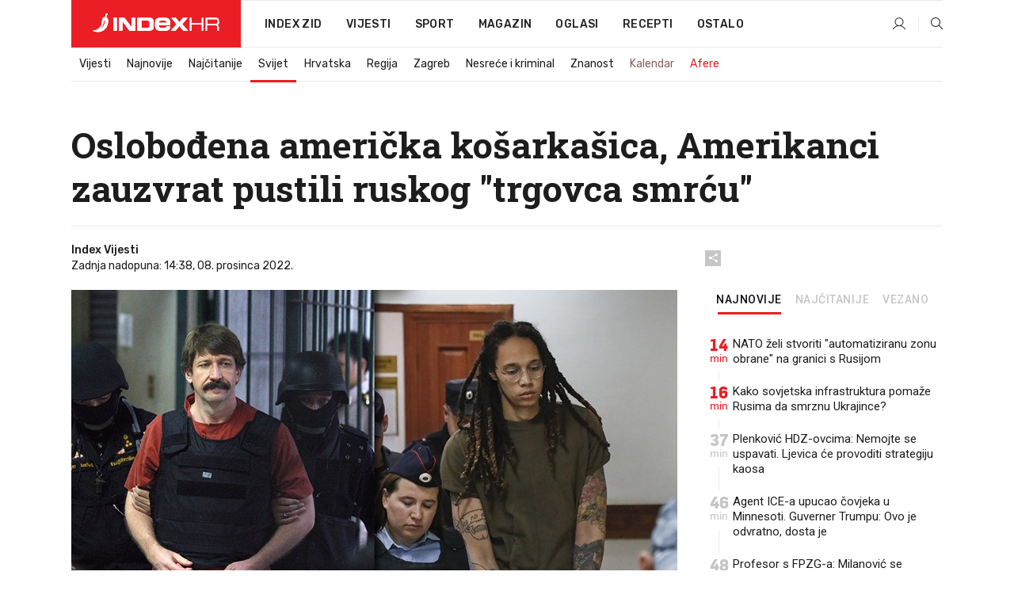

--- FILE ---
content_type: text/html; charset=utf-8
request_url: https://www.index.hr/vijesti/clanak/oslobodjena-americka-kosarkasica-amerikanci-zauzvrat-pustili-ruskog-trgovca-smrcu/2419049.aspx
body_size: 25656
content:


<!DOCTYPE html>
<html lang="hr">
<head>
    <!--detect slow internet connection-->
<script type="text/javascript">
    var IS_SLOW_INTERNET = false;
    var SLOW_INTERNET_THRESHOLD = 5000;//ms
    var slowLoadTimeout = window.setTimeout(function () {
        IS_SLOW_INTERNET = true;
    }, SLOW_INTERNET_THRESHOLD);

    window.addEventListener('load', function () {
        window.clearTimeout(slowLoadTimeout);
    }, false);
</script>

    <meta charset="utf-8" />
    <meta name="viewport" content="width=device-width,height=device-height, initial-scale=1.0">
    <title>Oslobođena američka košarkašica, Amerikanci zauzvrat pustili ruskog "trgovca smrću" - Index.hr</title>
    <!--todo: remove on production-->
    <meta name="description" content="AMERIČKA košarkašica Brittney Griner oslobođena je iz ruskog zatočeništva u razmjeni zatvorenika. Amerikanci su zauzvrat oslobodili osuđenog ruskog trgovca oružjem, Viktora Bouta, javlja CNN.">
    <meta property="fb:app_id" content="216060115209819">
    <meta name="robots" content="max-image-preview:large">
    <meta name="referrer" content="no-referrer-when-downgrade">

    <link rel="preload" href="//micro.rubiconproject.com/prebid/dynamic/26072.js" as="script" />
    <link rel="preload" href="https://pagead2.googlesyndication.com/tag/js/gpt.js" as="script" />

     <!--adblock detection-->
<script src="/Scripts/adblockDetect/ads.js"></script>
    

<script>
    window.constants = window.constants || {};
    window.constants.statsServiceHost = 'https://stats.index.hr';
    window.constants.socketsHost = 'https://sockets.index.hr';
    window.constants.chatHost = 'https://chat.index.hr';
    window.constants.interactiveHost = 'https://interactive.index.hr';
    window.constants.ssoAuthority = 'https://sso.index.hr/';
</script>

    <link rel='preconnect' href='https://fonts.googleapis.com' crossorigin>
    <link href="https://fonts.googleapis.com/css2?family=Roboto+Slab:wght@400;500;700;800&family=Roboto:wght@300;400;500;700;900&family=Rubik:wght@300;400;500;600;700&family=EB+Garamond:wght@600;700;800" rel="preload" as="style">
    <link href="https://fonts.googleapis.com/css2?family=Roboto+Slab:wght@400;500;700;800&family=Roboto:wght@300;400;500;700;900&family=Rubik:wght@300;400;500;600;700&family=EB+Garamond:wght@600;700;800" rel="stylesheet">

    

        <link href="/Content/desktop-bundle.min.css?v=a36b19f9-1f3c-4da3-8a4e-76a2a85e92ce" rel="preload" as="style" />
        <link href="/Content/desktop-bundle.min.css?v=a36b19f9-1f3c-4da3-8a4e-76a2a85e92ce" rel="stylesheet" />

    <link href="/Scripts/desktop-bundle.min.js?v=a36b19f9-1f3c-4da3-8a4e-76a2a85e92ce" rel="preload" as="script" />
    <script src="/Scripts/desktop-bundle.min.js?v=a36b19f9-1f3c-4da3-8a4e-76a2a85e92ce"></script>

        <!--recover ads, if adblock detected-->
<!--adpushup recovery-->
<script data-cfasync="false" type="text/javascript">
    if (!accountService.UserHasPremium()) {
        (function (w, d) { var s = d.createElement('script'); s.src = '//delivery.adrecover.com/41144/adRecover.js'; s.type = 'text/javascript'; s.async = true; (d.getElementsByTagName('head')[0] || d.getElementsByTagName('body')[0]).appendChild(s); })(window, document);
    }
</script>


    <script>
        if (accountService.UserHasPremium()) {
            const style = document.createElement('style');
            style.textContent = `
                .js-slot-container,
                .js-slot-loader,
                .reserve-height {
                    display: none !important;
                }
            `;
            document.head.appendChild(style);
        }
    </script>

    
<script>
    !function (e, o, n, i) { if (!e) { e = e || {}, window.permutive = e, e.q = []; var t = function () { return ([1e7] + -1e3 + -4e3 + -8e3 + -1e11).replace(/[018]/g, function (e) { return (e ^ (window.crypto || window.msCrypto).getRandomValues(new Uint8Array(1))[0] & 15 >> e / 4).toString(16) }) }; e.config = i || {}, e.config.apiKey = o, e.config.workspaceId = n, e.config.environment = e.config.environment || "production", (window.crypto || window.msCrypto) && (e.config.viewId = t()); for (var g = ["addon", "identify", "track", "trigger", "query", "segment", "segments", "ready", "on", "once", "user", "consent"], r = 0; r < g.length; r++) { var w = g[r]; e[w] = function (o) { return function () { var n = Array.prototype.slice.call(arguments, 0); e.q.push({ functionName: o, arguments: n }) } }(w) } } }(window.permutive, "cd150efe-ff8f-4596-bfca-1c8765fae796", "b4d7f9ad-9746-4daa-b552-8205ef41f49d", { "consentRequired": true });
    window.googletag = window.googletag || {}, window.googletag.cmd = window.googletag.cmd || [], window.googletag.cmd.push(function () { if (0 === window.googletag.pubads().getTargeting("permutive").length) { var e = window.localStorage.getItem("_pdfps"); window.googletag.pubads().setTargeting("permutive", e ? JSON.parse(e) : []); var o = window.localStorage.getItem("permutive-id"); o && (window.googletag.pubads().setTargeting("puid", o), window.googletag.pubads().setTargeting("ptime", Date.now().toString())), window.permutive.config.viewId && window.googletag.pubads().setTargeting("prmtvvid", window.permutive.config.viewId), window.permutive.config.workspaceId && window.googletag.pubads().setTargeting("prmtvwid", window.permutive.config.workspaceId) } });
    
</script>
<script async src="https://b4d7f9ad-9746-4daa-b552-8205ef41f49d.edge.permutive.app/b4d7f9ad-9746-4daa-b552-8205ef41f49d-web.js"></script>


    

<script type="text/javascript" src="https://interactive.index.hr/js/embed/interactive.min.js"></script>
<script>
    var $inin = $inin || {};

    $inin.config = {
        log: false,
        enabled: false
    }

    var $ininque = $ininque || [];

    var userPPID = accountService.GetUserPPID();

    if (userPPID){
        $inin.setClientUserId(userPPID);
    }

    $inin.enable();
</script>

    <!-- Global site tag (gtag.js) - Google Analytics -->
<script type="didomi/javascript" async src="https://www.googletagmanager.com/gtag/js?id=G-5ZTNWH8GVX"></script>
<script>
    window.dataLayer = window.dataLayer || [];
    function gtag() { dataLayer.push(arguments); }
    gtag('js', new Date());

    gtag('config', 'G-5ZTNWH8GVX');
</script>

        <script src="https://freshatl.azurewebsites.net/js/fresh-atl.js" async></script>

    <script>
        var googletag = googletag || {};
        googletag.cmd = googletag.cmd || [];
    </script>

    
        


<!-- Make sure this is inserted before your GPT tag -->
<script>
    var amazonAdSlots = [];

    amazonAdSlots.push({
        slotID: 'DA_L',
        slotName: '/21703950087/DA_vijesti_L',
        sizes: [[300, 250]]
    });

    amazonAdSlots.push({
        slotID: 'DA_R',
        slotName: '/21703950087/DA_vijesti_R',
        sizes: [[300, 250]]
    });

    amazonAdSlots.push({
        slotID: 'DA3',
        slotName: '/21703950087/DA3_vijesti',
        sizes: [[300, 250], [300, 600]]
    });

    amazonAdSlots.push({
        slotID: 'DA4',
        slotName: '/21703950087/DA4_vijesti',
        sizes: [[970, 90], [728, 90], [970, 250]]
    });


            amazonAdSlots.push({
                slotID: 'dfp-DIA',
                slotName: '/21703950087/DIA_vijesti',
                sizes: [[761, 152], [760, 200], [300, 250], [620, 350], [760, 150]]
            });

            amazonAdSlots.push({
                slotID: 'DA4',
                slotName: '/21703950087/DA_long',
                sizes: [[300, 250]]
            });
        </script>



    

<script type="text/javascript">
    window.gdprAppliesGlobally = true; (function () {
        function a(e) {
            if (!window.frames[e]) {
                if (document.body && document.body.firstChild) { var t = document.body; var n = document.createElement("iframe"); n.style.display = "none"; n.name = e; n.title = e; t.insertBefore(n, t.firstChild) }
                else { setTimeout(function () { a(e) }, 5) }
            }
        } function e(n, r, o, c, s) {
            function e(e, t, n, a) { if (typeof n !== "function") { return } if (!window[r]) { window[r] = [] } var i = false; if (s) { i = s(e, t, n) } if (!i) { window[r].push({ command: e, parameter: t, callback: n, version: a }) } } e.stub = true; function t(a) {
                if (!window[n] || window[n].stub !== true) { return } if (!a.data) { return }
                var i = typeof a.data === "string"; var e; try { e = i ? JSON.parse(a.data) : a.data } catch (t) { return } if (e[o]) { var r = e[o]; window[n](r.command, r.parameter, function (e, t) { var n = {}; n[c] = { returnValue: e, success: t, callId: r.callId }; a.source.postMessage(i ? JSON.stringify(n) : n, "*") }, r.version) }
            }
            if (typeof window[n] !== "function") { window[n] = e; if (window.addEventListener) { window.addEventListener("message", t, false) } else { window.attachEvent("onmessage", t) } }
        } e("__tcfapi", "__tcfapiBuffer", "__tcfapiCall", "__tcfapiReturn"); a("__tcfapiLocator"); (function (e) {
            var t = document.createElement("script"); t.id = "spcloader"; t.type = "text/javascript"; t.async = true; t.src = "https://sdk.privacy-center.org/" + e + "/loader.js?target=" + document.location.hostname; t.charset = "utf-8"; var n = document.getElementsByTagName("script")[0]; n.parentNode.insertBefore(t, n)
        })("02757520-ed8b-4c54-8bfd-4a5f5548de98")
    })();</script>


<!--didomi-->
<!--end-->


    <script>
        googletag.cmd.push(function() {
                
    googletag.pubads().setTargeting('rubrika', 'vijesti');
    googletag.pubads().setTargeting('articleId', '2419049');
    googletag.pubads().setTargeting('Rijeci_iz_naslova', ["oslobođena","američka","košarkašica","amerikanci","zauzvrat","pustili","ruskog","trgovca","smrću"]);
    googletag.pubads().setTargeting('chat', 'no');
    googletag.pubads().setTargeting('paragrafX', '6');

    ;


            googletag.pubads().setTargeting('podrubrikaId', ["23"]);
        

            googletag.pubads().setTargeting('authorId', ["100"]);
        

            googletag.pubads().setTargeting('tagId', ["31","117329","186416"]);
        ;
        });
    </script>

    
<script>
    var mainIndexDomainPath = "https://www.index.hr" + window.location.pathname;

    googletag.cmd.push(function () {
        googletag.pubads().disableInitialLoad();
        googletag.pubads().enableSingleRequest();
        googletag.pubads().collapseEmptyDivs(true);
        googletag.pubads().setTargeting('projekt', 'index');
        googletag.pubads().setTargeting('referer', '');
        googletag.pubads().setTargeting('hostname', 'www.index.hr');
        googletag.pubads().setTargeting('ar_1', 'false');
        googletag.pubads().setTargeting('ab_test', '');
        googletag.pubads().setTargeting('prebid', 'demand manager');

        if ('cookieDeprecationLabel' in navigator) {
            navigator.cookieDeprecationLabel.getValue().then((label) => {
                googletag.pubads().setTargeting('TPC', label);
            });
        }
        else {
            googletag.pubads().setTargeting('TPC', 'none');
        }

    });

    googleTagService.AddSlotRenderEndedListener();
</script>
    <script type='text/javascript' src='//static.criteo.net/js/ld/publishertag.js'></script>

    <meta property="og:title" content="Oslobo&#x111;ena ameri&#x10D;ka ko&#x161;arka&#x161;ica, Amerikanci zauzvrat pustili ruskog &quot;trgovca smr&#x107;u&quot;" />
    <meta property="og:description" content="AMERI&#x10C;KA ko&#x161;arka&#x161;ica Brittney Griner oslobo&#x111;ena je iz ruskog zato&#x10D;eni&#x161;tva u razmjeni zatvorenika. Amerikanci su zauzvrat oslobodili osu&#x111;enog ruskog trgovca oru&#x17E;jem, Viktora Bouta, javlja CNN." />
    <meta property="og:image" content="https://ip.index.hr/remote/bucket.index.hr/b/index/930e1b32-973c-45e3-b20e-d5a6864d4eeb.jpg?fb_wtrmrk=vijesti.jpg&amp;width=1200&amp;height=630&amp;mode=crop&amp;format=png" />
    <meta property="og:image:width" content="1200" />
    <meta property="og:image:height" content="630" />

    <meta name="twitter:card" content="summary_large_image">
    <meta name="twitter:site" content="@indexhr">
    <meta name="twitter:title" content="Oslobo&#x111;ena ameri&#x10D;ka ko&#x161;arka&#x161;ica, Amerikanci zauzvrat pustili ruskog &quot;trgovca smr&#x107;u&quot;">
    <meta name="twitter:description" content="AMERI&#x10C;KA ko&#x161;arka&#x161;ica Brittney Griner oslobo&#x111;ena je iz ruskog zato&#x10D;eni&#x161;tva u razmjeni zatvorenika. Amerikanci su zauzvrat oslobodili osu&#x111;enog ruskog trgovca oru&#x17E;jem, Viktora Bouta, javlja CNN.">
    <meta name="twitter:image" content="https://ip.index.hr/remote/bucket.index.hr/b/index/930e1b32-973c-45e3-b20e-d5a6864d4eeb.jpg?fb_wtrmrk=vijesti.jpg&amp;width=1200&amp;height=630&amp;mode=crop&amp;format=png">

    <script type="application/ld&#x2B;json">
        {"@context":"https://schema.org","@type":"WebSite","name":"Index.hr","potentialAction":{"@type":"SearchAction","target":"https://www.index.hr/trazi.aspx?upit={search_term_string}","query-input":"required name=search_term_string"},"url":"https://www.index.hr/"}
    </script>
    <script type="application/ld&#x2B;json">
        {"@context":"https://schema.org","@type":"Organization","name":"Index.hr","sameAs":["https://www.facebook.com/index.hr/","https://twitter.com/indexhr","https://www.youtube.com/channel/UCUp6H4ko32XqnV_6MOPunBA"],"url":"https://www.index.hr/","logo":{"@type":"ImageObject","url":"https://www.index.hr/Content/img/logo/index_logo_112x112.png"}}
    </script>

    <!-- Meta Pixel Code -->
<script>
    !function (f, b, e, v, n, t, s) {
        if (f.fbq) return; n = f.fbq = function () {
            n.callMethod ?
                n.callMethod.apply(n, arguments) : n.queue.push(arguments)
        };
        if (!f._fbq) f._fbq = n; n.push = n; n.loaded = !0; n.version = '2.0';
        n.queue = []; t = b.createElement(e); t.async = !0;
        t.src = v; s = b.getElementsByTagName(e)[0];
        s.parentNode.insertBefore(t, s)
    }(window, document, 'script',
        'https://connect.facebook.net/en_US/fbevents.js');
    fbq('init', '1418122964915670');
    fbq('track', 'PageView');
</script>
<noscript>
    <img height="1" width="1" style="display:none"
         src="https://www.facebook.com/tr?id=1418122964915670&ev=PageView&noscript=1" />
</noscript>
<!-- End Meta Pixel Code -->


    <script src="https://apetite.index.hr/bundles/apetite.js"></script>
    <script>
        var apetite = new AnalyticsPetite({ host: 'https://apetite.index.hr' });
        
                        apetite.setCategory('vijesti');
                        apetite.setArticleId('a-2419049');

        apetite.collect();
    </script>

    
    <link href="/Content/bootstrap-rating.css" rel="stylesheet" />
    <script async src='https://www.google.com/recaptcha/api.js'></script>

        <link rel="canonical" href="https://www.index.hr/vijesti/clanak/oslobodjena-americka-kosarkasica-amerikanci-zauzvrat-pustili-ruskog-trgovca-smrcu/2419049.aspx">
        <link rel="alternate" href="https://www.index.hr/mobile/vijesti/clanak/oslobodjena-americka-kosarkasica-amerikanci-zauzvrat-pustili-ruskog-trgovca-smrcu/2419049.aspx">

    <link rel="og:url" href="https://www.index.hr/clanak.aspx?id=2419049">


        <link rel="amphtml" href="https://www.index.hr/amp/vijesti/clanak/oslobodjena-americka-kosarkasica-amerikanci-zauzvrat-pustili-ruskog-trgovca-smrcu/2419049.aspx">

    <meta property="og:type" content="article" />
    <meta property="og:url" content="https://www.index.hr/clanak.aspx?id=2419049">

    <script type="application/ld&#x2B;json">
        {"@context":"https://schema.org","@type":"WebPage","name":"Oslobođena američka košarkašica, Amerikanci zauzvrat pustili ruskog \"trgovca smrću\"","description":"AMERIČKA košarkašica Brittney Griner oslobođena je iz ruskog zatočeništva u razmjeni zatvorenika. Amerikanci su zauzvrat oslobodili osuđenog ruskog trgovca oružjem, Viktora Bouta, javlja CNN.","url":"https://www.index.hr/","publisher":{"@type":"Organization","name":"Index.hr","sameAs":["https://www.facebook.com/index.hr/","https://twitter.com/indexhr","https://www.youtube.com/channel/UCUp6H4ko32XqnV_6MOPunBA"],"url":"https://www.index.hr/","logo":{"@type":"ImageObject","url":"https://www.index.hr/Content/img/logo/index_logo_112x112.png"}}}
    </script>
    <script type="application/ld&#x2B;json">
        {"@context":"https://schema.org","@type":"BreadcrumbList","itemListElement":[{"@type":"ListItem","name":"Index.hr","item":{"@type":"Thing","@id":"https://www.index.hr"},"position":1},{"@type":"ListItem","name":"Vijesti","item":{"@type":"Thing","@id":"https://www.index.hr/vijesti"},"position":2},{"@type":"ListItem","name":"Svijet","item":{"@type":"Thing","@id":"https://www.index.hr/vijesti/rubrika/svijet/23.aspx"},"position":3},{"@type":"ListItem","name":"Oslobođena američka košarkašica, Amerikanci zauzvrat pustili ruskog \"trgovca smrću\"","item":{"@type":"Thing","@id":"https://www.index.hr/vijesti/clanak/oslobodjena-americka-kosarkasica-amerikanci-zauzvrat-pustili-ruskog-trgovca-smrcu/2419049.aspx"},"position":4}]}
    </script>
    <script type="application/ld&#x2B;json">
        {"@context":"https://schema.org","@type":"NewsArticle","name":"Oslobođena američka košarkašica, Amerikanci zauzvrat pustili ruskog \"trgovca smrću\"","description":"AMERIČKA košarkašica Brittney Griner oslobođena je iz ruskog zatočeništva u razmjeni zatvorenika. Amerikanci su zauzvrat oslobodili osuđenog ruskog trgovca oružjem, Viktora Bouta, javlja CNN.","image":{"@type":"ImageObject","url":"https://ip.index.hr/remote/bucket.index.hr/b/index/930e1b32-973c-45e3-b20e-d5a6864d4eeb.jpg","height":630,"width":1200},"mainEntityOfPage":{"@type":"WebPage","name":"Oslobođena američka košarkašica, Amerikanci zauzvrat pustili ruskog \"trgovca smrću\"","description":"AMERIČKA košarkašica Brittney Griner oslobođena je iz ruskog zatočeništva u razmjeni zatvorenika. Amerikanci su zauzvrat oslobodili osuđenog ruskog trgovca oružjem, Viktora Bouta, javlja CNN.","url":"https://www.index.hr/vijesti/clanak/oslobodjena-americka-kosarkasica-amerikanci-zauzvrat-pustili-ruskog-trgovca-smrcu/2419049.aspx","publisher":{"@type":"Organization","name":"Index.hr","sameAs":["https://www.facebook.com/index.hr/","https://twitter.com/indexhr","https://www.youtube.com/channel/UCUp6H4ko32XqnV_6MOPunBA"],"url":"https://www.index.hr/","logo":{"@type":"ImageObject","url":"https://www.index.hr/Content/img/logo/index_logo_112x112.png"}}},"url":"https://www.index.hr/vijesti/clanak/oslobodjena-americka-kosarkasica-amerikanci-zauzvrat-pustili-ruskog-trgovca-smrcu/2419049.aspx","author":{"@type":"Organization","name":"Index.hr","sameAs":["https://www.facebook.com/index.hr/","https://twitter.com/indexhr","https://www.youtube.com/channel/UCUp6H4ko32XqnV_6MOPunBA"],"url":"https://www.index.hr/","logo":{"@type":"ImageObject","url":"https://www.index.hr/Content/img/logo/index_logo_112x112.png"}},"dateModified":"2022-12-08","datePublished":"2022-12-08","headline":"Oslobođena američka košarkašica, Amerikanci zauzvrat pustili ruskog \"trgovca smrću\"","isAccessibleForFree":true,"keywords":"Rusija,Viktor Bout,BrittneyGriner","publisher":{"@type":"Organization","name":"Index.hr","sameAs":["https://www.facebook.com/index.hr/","https://twitter.com/indexhr","https://www.youtube.com/channel/UCUp6H4ko32XqnV_6MOPunBA"],"url":"https://www.index.hr/","logo":{"@type":"ImageObject","url":"https://www.index.hr/Content/img/logo/index_logo_112x112.png"}},"isPartOf":{"@type":["NewsArticle"],"name":"Index.hr","productID":"CAoiEN-u-SQZulOA8lpEXJtZjRU:index_premium"}}
    </script>

    <script src="https://cdnjs.cloudflare.com/ajax/libs/fingerprintjs2/1.6.1/fingerprint2.min.js"></script>

        <link rel="preload" as="image" imagesrcset="https://ip.index.hr/remote/bucket.index.hr/b/index/930e1b32-973c-45e3-b20e-d5a6864d4eeb.jpg?width=765&amp;height=402">

        <script type="text/javascript">
            window._taboola = window._taboola || [];
            _taboola.push({ article: 'auto' });
            !function (e, f, u, i) {
                if (!document.getElementById(i)) {
                    e.async = 1;
                    e.src = u;
                    e.id = i;
                    f.parentNode.insertBefore(e, f);
                }
            }(document.createElement('script'),
                document.getElementsByTagName('script')[0],
                '//cdn.taboola.com/libtrc/indexhr-en/loader.js',
                'tb_loader_script');
            if (window.performance && typeof window.performance.mark == 'function') { window.performance.mark('tbl_ic'); }
        </script>

    <script>
        bridPlayerService.AddKeyValueIntoMacros('rubrika', 'vijesti');
        bridPlayerService.AddKeyValueIntoMacros('projekt', 'index');
    </script>

</head>
<body>
    <script>
    window.fbAsyncInit = function () {
        FB.init({
            appId: '216060115209819',
            xfbml: true,
            version: 'v19.0'
        });
    };
</script>
<script async defer crossorigin="anonymous" src="https://connect.facebook.net/hr_HR/sdk.js"></script>
    <!--OpenX-->
<iframe src="//u.openx.net/w/1.0/pd?ph=&cb=bc2392e5-ec4b-463d-9b78-26707813d6b2&gdpr=1&gdpr_consent=2" style="display:none;width:0;height:0;border:0; border:none;"></iframe>

        




    <div class="main-container no-padding main-content-bg">
                

<div class="google-billboard-top">
    <!-- /21703950087/DB1 -->
    <div id='DB1' class="js-slot-container" data-css-class="google-box bottom-margin-60">
        <script>
            googletag.cmd.push(function () {
                googletag.defineSlot('/21703950087/DB1', [[970, 250], [970, 500], [970, 90], [728, 90], [800, 250], [1, 1]], 'DB1').addService(googletag.pubads());

                googletag.display('DB1');
            });
        </script>
    </div>
</div>

    </div>

    


<header class="main-menu-container">
    <div class="float-menu no-height" style="" menu-fix-top>
        <div class="main-container no-height clearfix">
            <div class="main-menu no-height">
                    <h1 class="js-logo logo vijesti-gradient-bg">
                        <img class="main" src="/Content/img/logo/index_main.svg" alt="index.hr" />
                        <img class="small" src="/Content/img/logo/paprika_logo.svg" alt="index.hr" />
                        <a class="homepage-link" href="/" title="index.hr"> </a>
                    </h1>
                <nav class="menu-holder clearfix" aria-label="Glavna navigacija">
                    <ul>
                        <li>
                            <a class="main-text-hover no-drop" href="/zid"> Index Zid</a>
                        </li>

                        <li>
                            <a class="vijesti-text-hover" href="/vijesti">
                                Vijesti
                            </a>
                        </li>
                        <li>
                            <a class="sport-text-hover" href="/sport">
                                Sport
                            </a>
                        </li>
                        <li class="menu-drop">
                            <span class="expandable magazin-text-hover">Magazin</span>
                            <ul class="dropdown-content display-none">
                                <li class="magazin-bg-hover">
                                    <a href="/magazin">
                                        Magazin
                                    </a>
                                </li>
                                <li class="shopping-bg-gradient-hover">
                                    <a href="/shopping">
                                        Shopping
                                    </a>
                                </li>
                                <li class="ljubimci-bg-hover">
                                    <a href="/ljubimci">
                                        Ljubimci
                                    </a>
                                </li>
                                <li class="food-bg-hover">
                                    <a href="/food">
                                        Food
                                    </a>
                                </li>
                                <li class="mame-bg-hover">
                                    <a href="/mame">
                                        Mame
                                    </a>
                                </li>
                                <li class="auto-bg-gradient-hover">
                                    <a href="/auto">
                                        Auto
                                    </a>
                                </li>
                                <li class="fit-bg-hover">
                                    <a href="/fit">
                                        Fit
                                    </a>
                                </li>
                                <li class="chill-bg-hover">
                                    <a href="/chill">
                                        Chill
                                    </a>
                                </li>
                                <li class="horoskop-bg-hover">
                                    <a href="/horoskop">
                                        Horoskop
                                    </a>
                                </li>
                            </ul>
                        </li>
                        <li>
                            <a class="oglasi-text-hover" href="https://www.index.hr/oglasi">
                                Oglasi
                            </a>
                        </li>
                        <li>
                            <a class="recepti-text-hover" href="https://recepti.index.hr">
                                Recepti
                            </a>
                        </li>
                        <li class="menu-drop">
                            <span class="expandable">Ostalo</span>
                            <ul class="dropdown-content ostalo display-none">
                                <li class="main-bg-hover">
                                    <a href="https://jobs.index.hr/">
                                        Zaposli se na Indexu
                                    </a>
                                </li>
                                <li class="lajkhr-bg-hover">
                                    <a href="https://www.index.hr/lajk/">
                                        Lajk.hr
                                    </a>
                                </li>
                                <li class="vjezbe-bg-hover">
                                    <a href="https://vjezbe.index.hr">
                                        Vježbe
                                    </a>
                                </li>
                                <li class="main-bg-hover">
                                    <a href="/info/tecaj">
                                        Tečaj
                                    </a>
                                </li>
                                <li class="main-bg-hover">
                                    <a href="/info/tv">
                                        TV program
                                    </a>
                                </li>
                                <li class="main-bg-hover">
                                    <a href="/info/kino">
                                        Kino
                                    </a>
                                </li>
                                <li class="main-bg-hover">
                                    <a href="/info/vrijeme">
                                        Vrijeme
                                    </a>
                                </li>
                                <li class="kalendar-bg-hover">
                                    <a href="/kalendar">
                                        Kalendar
                                    </a>
                                </li>
                            </ul>
                        </li>
                    </ul>
                    <ul class="right-part">
                        <li id="login-menu" class="menu-drop">
                            


<div id="menu-login"
     v-scope
     v-cloak
     @mounted="onLoad">
    <div v-if="userInfo !== null && userInfo.IsLoggedIn === true">
        <div class="user-menu expandable no-padding">
            <div v-if="userInfo.ProfileImage === null" class="initials-holder separator center-aligner">
                <div class="initials center-aligner">
                    {{userInfo.Initials}}
                </div>
                <div class="user-firstname">
                    {{userInfo.FirstName}}
                </div>
            </div>

            <div v-if="userInfo.ProfileImage !== null" class="avatar separator center-aligner">
                <img :src="'https://ip.index.hr/remote/bucket.index.hr/b/index/' + userInfo.ProfileImage + '?width=20&height=20&mode=crop'" />
                <div class="user-firstname">
                    {{userInfo.FirstName}}
                </div>
            </div>
        </div>
        <ul class="dropdown-content display-none">
            <li class="main-bg-hover">
                <a href="/profil">Moj profil</a>
            </li>
            <li class="main-bg-hover">
                <a :href="'https://sso.index.hr/' + 'account/dashboard?redirect_hint=' + 'https%3A%2F%2Fwww.index.hr%2Fvijesti%2Fclanak%2Foslobodjena-americka-kosarkasica-amerikanci-zauzvrat-pustili-ruskog-trgovca-smrcu%2F2419049.aspx'">Upravljanje računom</a>
            </li>
            <li class="main-bg-hover">
                <a @click="logout">Odjavite se</a>
            </li>
        </ul>
    </div>

    <div v-if="userInfo === null || userInfo.IsLoggedIn === false" @click="login" class="user-menu no-padding">
        <div class="login-btn separator">
            <i class="index-user-alt"></i>
        </div>
    </div>
</div>

<script>
    PetiteVue.createApp({
        userInfo: {},
        onLoad() {
            var self = this;

            var userInfoCookie = accountService.GetUserInfo();

            var userHasPremium = accountService.UserHasPremium();
            googleEventService.CreateCustomEventGA4("user_data", "has_premium", userHasPremium);

            if (userInfoCookie != null) {
                if (userInfoCookie.HasPremium === undefined) {
                    accountService.DeleteMetaCookie();

                    accountService.CreateMetaCookie()
                    .then(function (response) {
                        self.userInfo = accountService.GetUserInfo();
                    });
                }
                else if (userInfoCookie.IsLoggedIn === true) {
                    userApiService.getPremiumStatus()
                    .then(function (response) {
                        if (response.data.HasPremium != userInfoCookie.HasPremium) {
                            accountService.DeleteMetaCookie();

                            accountService.CreateMetaCookie()
                            .then(function (response) {
                                self.userInfo = accountService.GetUserInfo();
                            });
                        }
                    });
                }
                else {
                    self.userInfo = accountService.GetUserInfo();
                }
            }
            else {
                accountService.CreateMetaCookie()
                .then(function (response) {
                    self.userInfo = accountService.GetUserInfo();
                });
            }
        },
        login() {
            globalDirectives.ShowLoginPopup()
        },
        logout() {
            accountService.Logout('/profil/odjava')
        }
    }).mount("#menu-login");
</script>

                        </li>
                        <li>
                            <a href="/trazi.aspx" class="menu-icon btn-open-search"><i class="index-magnifier"></i></a>
                        </li>
                    </ul>
                </nav>
            </div>
        </div>
    </div>

        


    <div class="sub-menu-container main-container">
        <div class="sub-menu-holder scroll-menu-arrows-holder" data-animate-width="200">
            <ul class="sub-menu scroll-menu clearfix">
                    <li class="sub-menu-item scroll-menu-item vijesti-border-bottom ">
                        <a class="" href="/vijesti">Vijesti</a>
                    </li>
                    <li class="sub-menu-item scroll-menu-item vijesti-border-bottom ">
                        <a class="" href="/najnovije?kategorija=3">Najnovije</a>
                    </li>
                    <li class="sub-menu-item scroll-menu-item vijesti-border-bottom ">
                        <a class="" href="/najcitanije?kategorija=3">Naj&#x10D;itanije</a>
                    </li>
                    <li class="sub-menu-item scroll-menu-item vijesti-border-bottom active">
                        <a class="" href="/vijesti/rubrika/svijet/23.aspx">Svijet</a>
                    </li>
                    <li class="sub-menu-item scroll-menu-item vijesti-border-bottom ">
                        <a class="" href="/vijesti/rubrika/hrvatska/22.aspx">Hrvatska</a>
                    </li>
                    <li class="sub-menu-item scroll-menu-item vijesti-border-bottom ">
                        <a class="" href="/vijesti/rubrika/regija/1540.aspx">Regija</a>
                    </li>
                    <li class="sub-menu-item scroll-menu-item vijesti-border-bottom ">
                        <a class="" href="/vijesti/rubrika/zagreb/1553.aspx">Zagreb</a>
                    </li>
                    <li class="sub-menu-item scroll-menu-item vijesti-border-bottom ">
                        <a class="" href="/vijesti/rubrika/nesrece-i-kriminal/46.aspx">Nesre&#x107;e i kriminal</a>
                    </li>
                    <li class="sub-menu-item scroll-menu-item vijesti-border-bottom ">
                        <a class="" href="/vijesti/rubrika/znanost/1722.aspx">Znanost</a>
                    </li>
                    <li class="sub-menu-item scroll-menu-item vijesti-border-bottom ">
                        <a class="kalendar-text kalendar-text-hover" href="/kalendar">Kalendar</a>
                    </li>
                    <li class="sub-menu-item scroll-menu-item vijesti-border-bottom ">
                        <a class="vijesti-text vijesti-text-hover" href="/afere">Afere</a>
                    </li>
            </ul>
            <div class="scroll-menu-arrows display-none">
                <div class="navigation-arrow left-arrow disabled vijesti-text-hover"><i class="index-arrow-left"></i></div>
                <div class="navigation-arrow right-arrow disabled vijesti-text-hover"><i class="index-arrow-right"></i></div>
            </div>
        </div>
    </div>

</header>


        <div class="dfp-left-column">
            

<!-- /21703950087/D_sky_L -->
<div id='D_sky_L' class="js-slot-container" data-css-class="google-box">
    <script>
        googletag.cmd.push(function () {
            googletag.defineSlot('/21703950087/D_sky_L', [[300, 600], [160, 600]], 'D_sky_L').addService(googletag.pubads());
            googletag.display('D_sky_L');
        });
    </script>
</div>
        </div>

    <main>
        







    


<div class="js-slot-container" data-has-close-btn="true">
    <div class="js-slot-close-btn dfp-close-btn dfp-close-btn-fixed display-none">
        <div class="close-btn-creative">
            <i class="index-close"></i>
        </div>
    </div>

    <!-- /21703950087/D_sticky -->
    <div id='D_sticky' class="js-slot-holder" data-css-class="google-box bottom-sticky">
        <script>
            googletag.cmd.push(function () {
                googletag.defineSlot('/21703950087/D_sticky_all', [[1200, 150], [728, 90], [970, 250], [970, 90], [1, 1]], 'D_sticky').addService(googletag.pubads());

                googletag.display('D_sticky');
            });
        </script>
    </div>
</div>



<style>
    .main-container {
        max-width: 1140px;
    }

    .dfp-left-column {
        margin-right: 570px;
    }

    .dfp-right-column {
        margin-left: 570px;
    }
</style>

<article class="article-container"  data-breakrows="6" data-author="[100]">
    <div class="article-header-code">
        
    </div>

    <div class="article-holder main-container main-content-bg ">






        <header class="article-title-holder">
            


<h1 class="vijesti-text-parsed title js-main-title">
    Oslobođena američka košarkašica, Amerikanci zauzvrat pustili ruskog "trgovca smrću"
</h1>

<div class="article-info flex">
    <div class="author-holder flex">

        <div class="flex-1">
                <div class="author-name flex">
                    Index Vijesti

                </div>

            <div>
                Zadnja nadopuna: 14:38, 08. prosinca 2022.
            </div>
        </div>
    </div>
    <div class="social-holder flex">
        <div class="other"><i class="index-share"></i></div>
        


<div class="share-buttons-holder display-none clearfix">
    <div class="facebook-bg share-button" share-button data-share-action="facebook" data-article-id="2419049" data-facebook-url="https://www.index.hr/clanak.aspx?id=2419049">
        <i class="index-facebook"></i>
    </div>

    <script type="text/javascript" async src="https://platform.twitter.com/widgets.js"></script>
    <a class="share-button x-bg" share-button data-share-action="twitter" data-article-id="2419049" href="https://twitter.com/intent/tweet?url=https://www.index.hr/clanak.aspx?id=2419049&via=indexhr&text=Oslobo&#x111;ena ameri&#x10D;ka ko&#x161;arka&#x161;ica, Amerikanci zauzvrat pustili ruskog &quot;trgovca smr&#x107;u&quot;&size=large">
        <i class="index-x"></i>
    </a>

    <script type="text/javascript" async defer src="//assets.pinterest.com/js/pinit.js"></script>

    <a class="share-button pinterest-bg pin-it-button" share-button data-share-action="pinterest" data-article-id="2419049" href="http://pinterest.com/pin/create/button/?url=https://www.index.hr/clanak.aspx?id=2419049&media=https://ip.index.hr/remote/bucket.index.hr/b/index/930e1b32-973c-45e3-b20e-d5a6864d4eeb.jpg&description=Oslobo&#x111;ena ameri&#x10D;ka ko&#x161;arka&#x161;ica, Amerikanci zauzvrat pustili ruskog &quot;trgovca smr&#x107;u&quot;" data-pin-custom="true">
        <i class="index-pinterest"></i>
    </a>

    <a class="share-button gplus-bg" share-button data-share-action="gplus" data-article-id="2419049" href="https://plus.google.com/share?url=https://www.index.hr/clanak.aspx?id=2419049" onclick="javascript:window.open(this.href,'', 'menubar=no,toolbar=no,resizable=yes,scrollbars=yes,height=600,width=400');return false;">
        <i class="index-gplus"></i>
    </a>

    <a class="share-button linkedin-bg" share-button data-share-action="linkedin" data-article-id="2419049" href="https://www.linkedin.com/shareArticle?mini=true&url=https://www.index.hr/clanak.aspx?id=2419049&title=Oslobo&#x111;ena ameri&#x10D;ka ko&#x161;arka&#x161;ica, Amerikanci zauzvrat pustili ruskog &quot;trgovca smr&#x107;u&quot;&summary=AMERI&#x10C;KA ko&#x161;arka&#x161;ica Brittney Griner oslobo&#x111;ena je iz ruskog zato&#x10D;eni&#x161;tva u razmjeni zatvorenika. Amerikanci su zauzvrat oslobodili osu&#x111;enog ruskog trgovca oru&#x17E;jem, Viktora Bouta, javlja CNN.&source=Index.hr" onclick="javascript:window.open(this.href,'', 'menubar=no,toolbar=no,resizable=yes,scrollbars=yes,height=400,width=600');return false;">
        <i class="index-linkedIn"></i>
    </a>

    <a class="share-button mail-bg" share-button data-share-action="mail" data-article-id="2419049" href="mailto:?subject=Oslobo&#x111;ena ameri&#x10D;ka ko&#x161;arka&#x161;ica, Amerikanci zauzvrat pustili ruskog &quot;trgovca smr&#x107;u&quot;&body=https%3A%2F%2Fwww.index.hr%2Fclanak.aspx%3Fid%3D2419049" target="_blank">
        <i class="index-mail"></i>
    </a>

    <div class="share-button btn-close">
        <i class="index-close"></i>
    </div>
</div>
    </div>
</div>


        </header>

        <div class="top-part flex">
            <div class="left-part">
                        

<figure class="img-container">
        <div class="img-holder" style="padding-bottom: 52.55%;">
            <img class="img-responsive" src="https://ip.index.hr/remote/bucket.index.hr/b/index/930e1b32-973c-45e3-b20e-d5a6864d4eeb.jpg?width=765&amp;height=402" alt="Oslobo&#x111;ena ameri&#x10D;ka ko&#x161;arka&#x161;ica, Amerikanci zauzvrat pustili ruskog &quot;trgovca smr&#x107;u&quot;" />
        </div>

        <figcaption class="main-img-desc clearfix">
            <span></span>
                <span class="credits">Foto: EPA</span>
        </figcaption>
</figure>

                <div class="content-holder">

                    <div class="text-holder">
                            

<section class="text vijesti-link-underline js-smartocto" aria-label="Tekst članka">
    <p>AMERIČKA košarkašica Brittney Griner oslobođena je iz ruskog zatočeništva u razmjeni zatvorenika. Amerikanci su zauzvrat oslobodili osuđenog ruskog trgovca oružjem, Viktora Bouta, javlja CNN. Griner se sada nalazi pod američkom ingerencijom, rekao je danas američki dužnosnik, dodavši da je košarkašica dobrog raspoloženja.</p>

<p>Bout, čiji nadimak je "trgovac smrću", bivši je sovjetski vojni časnik osuđen na 25 godina zatvora u SAD-u za sudjelovanje u uroti o ubojstvu Amerikanaca, pribavljanju i izvozu protuavionskog oružja te pružanju materijalne podrške terorističkoj organizaciji. Moskva je osudu Bouta 2012. nazvala "neutemeljenom i pristranom", a Bout je cijelo vrijeme tvrdio da je nevin.</p>

<h3>Zbog ulja kanabisa Rusi je osudili za krijumčarenje droge</h3>

<p>U studenom je Griner počela služiti devetogodišnju kaznu zbog posjedovanja ulja kanabisa. Zatvorena je 350 kilometara daleko od Moskve. Sportašica je uhićena u veljači kada su carinici rekli da su u njezinoj prtljazi u moskovskoj zračnoj luci Šeremetjevo pronašli spremnike s uljem kanabisa.</p>

<div class="js-slot-container reserve-height-with-disclaimer" data-css-class="dfp-inarticle" data-disclaimer="true" data-css-remove-after-render="reserve-height-with-disclaimer">
        <div class="js-slot-loader main-loader center-aligner">
            <div class="loader-animation"><div></div><div></div><div></div><div></div></div>
        </div>

    <span class="js-slot-disclaimer ad-unit-text display-none">
        Tekst se nastavlja ispod oglasa
    </span>

    <div class="flex no-margin double">
        <!-- /21703950087/DA_L -->
        <div id="DA_L" class="no-margin">
            <script>
                googletag.cmd.push(function () {
                    var slot = googletag.defineSlot('/21703950087/DA_L', [[320, 180], [300, 170], [250, 250], [200, 200], [320, 100], [300, 250], [300, 100], [300, 50], [1, 1]], 'DA_L').addService(googletag.pubads());

                    if ('True' == 'True') {
                        slot.setCollapseEmptyDiv(true, false);
                    }

                    googletag.display('DA_L');
                });
            </script>
        </div>

        <!-- /21703950087/DA_R -->
        <div id="DA_R" class="no-margin">
            <script>
                googletag.cmd.push(function () {
                    var slot = googletag.defineSlot('/21703950087/DA_R', [[320, 180], [300, 170], [250, 250], [200, 200], [320, 100], [300, 250], [300, 100], [300, 50], [1, 1]], 'DA_R').addService(googletag.pubads());

                    if ('True' == 'True') {
                        slot.setCollapseEmptyDiv(true, false);
                    }

                    googletag.display('DA_R');
                });
            </script>
        </div>
    </div>
</div>


<p>Na suđenju je Griner priznala da je ulje kanabisa imala u svojoj prtljazi, ali je također rekla da ga je spakirala nenamjerno u žurbi da ode na let i da nije imala kriminalnu namjeru. Njezina obrana pisala je izjave u kojima stoji da joj je kanabis bio prepisan za liječenje kronične boli.</p>

<h3>Biden: Maloprije sam razgovarao s Brittney Griner</h3>

<p>O puštanju američke košarkašice iz ruskog zatvora na Twitteru se oglasio i američki predsjednik Joe Biden.&nbsp;"Maloprije sam razgovarao s Brittney Griner. Na sigurnom je. U avionu je. Na putu je kući", objavio je Biden.</p>

<div class="js-editor-embed-container js-embed-twitter lazyload-content" data-lazyload-content="<blockquote class=&quot;twitter-tweet&quot;>
<p dir=&quot;ltr&quot; lang=&quot;en&quot;>Moments ago I spoke to Brittney Griner.<br>
<br>
She is safe.<br>
She is on a plane.<br>
She is on her way home. <a href=&quot;https://t.co/FmHgfzrcDT&quot;>pic.twitter.com/FmHgfzrcDT</a></p>
— President Biden (@POTUS) <a href=&quot;https://twitter.com/POTUS/status/1600841306560937986?ref_src=twsrc%5Etfw&quot;>December 8, 2022</a></blockquote><script async=&quot;&quot; src=&quot;https://platform.twitter.com/widgets.js&quot; charset=&quot;utf-8&quot;></script>"></div>

</section>


                        

<div class="article-report-container ">
    <div class="article-report-trigger" data-article-id="2419049">
        <div class="bullet-send-report-icon">
            <i class="index-send"></i>
        </div>
        Znate li nešto više o temi ili želite prijaviti grešku u tekstu? Kliknite <strong>ovdje</strong>.
        </div>
    <div class="popup-holder report-holder display-none">
        <div class="loading-container">
            <span class="img-helper"></span>
            <img src="/Content/img/loader_40px.gif" />
        </div>
    </div>
</div>

                        

<div class="article-call-to-action js-article-call-to-action">
    <div class="subtitle flex text-uppercase vijesti-text">
        <div class="flex first-part">
            <div class="subtitle__logo js-article-call-to-action-logo">Ovo je <i class="index-logo"></i>.</div>
            <div class="subtitle__nation js-article-call-to-action-nation">Homepage nacije.</div>
        </div>
        <div class="subtitle__visitors js-article-call-to-action-visitors" data-text="1.019.631 čitatelja danas."></div>
    </div>
    <div class="bullets">
        <div class="bullet-send-report-icon">
            <i class="index-send"></i>
        </div>
        Imate važnu priču? Javite se na <strong>desk@index.hr</strong> ili klikom <strong><a class="vijesti-text-hover" href="/posaljite-pricu?index_ref=article_vazna_prica">ovdje</a></strong>. Atraktivne fotografije i videe plaćamo.
    </div>
    <div class="bullets">
        <div class="bullet-send-report-icon">
            <i class="index-send"></i>
        </div>
        Želite raditi na Indexu? Prijavite se <strong><a class="vijesti-text-hover" href="https://jobs.index.hr?index_ref=article_index_jobs" target="_blank">ovdje</a></strong>.
    </div>
</div>

                        





                            

<!-- /21703950087/DIA -->
<div id="DIA" class="js-slot-container" data-css-class="google-box margin-top-20 top-padding border-top">
    <script>
        googletag.cmd.push(function () {
            googletag.defineSlot('/21703950087/DIA', [[300, 250], [336, 280], [620, 350], [760, 150], [760, 200], [761, 152], [1, 1], 'fluid'], 'DIA').addService(googletag.pubads());
            googletag.display('DIA');
        });
    </script>
</div>


                        


<div class="reactions-container clearfix">
    <div class="social-holder social-bottom flex">
        <div class="other"><i class="index-share"></i></div>
        


<div class="share-buttons-holder display-none clearfix">
    <div class="facebook-bg share-button" share-button data-share-action="facebook" data-article-id="2419049" data-facebook-url="https://www.index.hr/clanak.aspx?id=2419049">
        <i class="index-facebook"></i>
    </div>

    <script type="text/javascript" async src="https://platform.twitter.com/widgets.js"></script>
    <a class="share-button x-bg" share-button data-share-action="twitter" data-article-id="2419049" href="https://twitter.com/intent/tweet?url=https://www.index.hr/clanak.aspx?id=2419049&via=indexhr&text=Oslobo&#x111;ena ameri&#x10D;ka ko&#x161;arka&#x161;ica, Amerikanci zauzvrat pustili ruskog &quot;trgovca smr&#x107;u&quot;&size=large">
        <i class="index-x"></i>
    </a>

    <script type="text/javascript" async defer src="//assets.pinterest.com/js/pinit.js"></script>

    <a class="share-button pinterest-bg pin-it-button" share-button data-share-action="pinterest" data-article-id="2419049" href="http://pinterest.com/pin/create/button/?url=https://www.index.hr/clanak.aspx?id=2419049&media=https://ip.index.hr/remote/bucket.index.hr/b/index/930e1b32-973c-45e3-b20e-d5a6864d4eeb.jpg&description=Oslobo&#x111;ena ameri&#x10D;ka ko&#x161;arka&#x161;ica, Amerikanci zauzvrat pustili ruskog &quot;trgovca smr&#x107;u&quot;" data-pin-custom="true">
        <i class="index-pinterest"></i>
    </a>

    <a class="share-button gplus-bg" share-button data-share-action="gplus" data-article-id="2419049" href="https://plus.google.com/share?url=https://www.index.hr/clanak.aspx?id=2419049" onclick="javascript:window.open(this.href,'', 'menubar=no,toolbar=no,resizable=yes,scrollbars=yes,height=600,width=400');return false;">
        <i class="index-gplus"></i>
    </a>

    <a class="share-button linkedin-bg" share-button data-share-action="linkedin" data-article-id="2419049" href="https://www.linkedin.com/shareArticle?mini=true&url=https://www.index.hr/clanak.aspx?id=2419049&title=Oslobo&#x111;ena ameri&#x10D;ka ko&#x161;arka&#x161;ica, Amerikanci zauzvrat pustili ruskog &quot;trgovca smr&#x107;u&quot;&summary=AMERI&#x10C;KA ko&#x161;arka&#x161;ica Brittney Griner oslobo&#x111;ena je iz ruskog zato&#x10D;eni&#x161;tva u razmjeni zatvorenika. Amerikanci su zauzvrat oslobodili osu&#x111;enog ruskog trgovca oru&#x17E;jem, Viktora Bouta, javlja CNN.&source=Index.hr" onclick="javascript:window.open(this.href,'', 'menubar=no,toolbar=no,resizable=yes,scrollbars=yes,height=400,width=600');return false;">
        <i class="index-linkedIn"></i>
    </a>

    <a class="share-button mail-bg" share-button data-share-action="mail" data-article-id="2419049" href="mailto:?subject=Oslobo&#x111;ena ameri&#x10D;ka ko&#x161;arka&#x161;ica, Amerikanci zauzvrat pustili ruskog &quot;trgovca smr&#x107;u&quot;&body=https%3A%2F%2Fwww.index.hr%2Fclanak.aspx%3Fid%3D2419049" target="_blank">
        <i class="index-mail"></i>
    </a>

    <div class="share-button btn-close">
        <i class="index-close"></i>
    </div>
</div>
    </div>
</div>

                            


<nav class="tags-holder" aria-label="Tagovi">
		<a href="/tag/31/rusija.aspx"
		   class="vijesti-bg-hover tag-item ">
			<span class="vijesti-text hashtag">#</span>Rusija
		</a>
		<a href="/tag/117329/viktor-bout.aspx"
		   class="vijesti-bg-hover tag-item ">
			<span class="vijesti-text hashtag">#</span>Viktor Bout
		</a>
		<a href="/tag/186416/brittneygriner.aspx"
		   class="vijesti-bg-hover tag-item ">
			<span class="vijesti-text hashtag">#</span>BrittneyGriner
		</a>

</nav>
                    </div>
                </div>
            </div>
            <aside class="right-part direction-column flex" aria-label="Najnoviji članci">
                <div>
                        

<!-- /21703950087/Box1 -->
<div id='Box1' class="js-slot-container" data-css-class="google-box bottom-margin-50">
    <script>
        googletag.cmd.push(function () {
            googletag.defineSlot('/21703950087/Box1', [[300, 170], [250, 250], [200, 200], [160, 600], [300, 250], [300, 100], [300, 600], [300, 50], [1, 1], 'fluid'], 'Box1').addService(googletag.pubads());

            googletag.display('Box1');
        });
    </script>
</div>



                    

<div class="timeline-side">
    <ul class="nav timeline-tab" timeline-tab role="tablist" data-category="vijesti" data-category-id="3">
        <li role="presentation" class="active latest"><a href="#tab-content-latest" aria-controls="tab-content-latest" role="tab" data-toggle="tab"> Najnovije</a></li>
        <li role="presentation" class="most-read"><a href="#tab-content-most-read" aria-controls="tab-content-most-read" role="tab" data-toggle="tab"> Najčitanije</a></li>
        <li role="presentation" class="related"><a href="#tab-content-related" data-id="tab-content-related" aria-controls="tab-content-related" role="tab" data-toggle="tab"> Vezano</a></li>
        <hr class="vijesti-bg" />
    </ul>
    <div class="tab-content">
        <div role="tabpanel" class="tab-pane active" id="tab-content-latest">
            


    <div class="timeline-content latest">
        <ul>
                <li>
                    <article class="flex">
                            <div class="side-content text-center vijesti-text">
                                <span class="num">14</span>
                                <span class="desc">min</span>
                            </div>
                            <div class="title-box">
                                <a class="vijesti-text-hover" href="/vijesti/clanak/nato-zeli-stvoriti-automatiziranu-zonu-obrane-na-granici-s-rusijom/2753593.aspx?index_tid=900771&amp;index_ref=clanak_vijesti_najnovije_d">
                                    NATO želi stvoriti "automatiziranu zonu obrane" na granici s Rusijom
                                </a>
                            </div>
                    </article>
                </li>
                <li>
                    <article class="flex">
                            <div class="side-content text-center vijesti-text">
                                <span class="num">16</span>
                                <span class="desc">min</span>
                            </div>
                            <div class="title-box">
                                <a class="vijesti-text-hover" href="/vijesti/clanak/kako-sovjetska-infrastruktura-pomaze-rusima-da-smrznu-ukrajince/2753592.aspx?index_tid=900774&amp;index_ref=clanak_vijesti_najnovije_d">
                                    Kako sovjetska infrastruktura pomaže Rusima da smrznu Ukrajince?
                                </a>
                            </div>
                    </article>
                </li>
                <li>
                    <article class="flex">
                            <div class="side-content text-center disabled-text">
                                <span class="num">37</span>
                                <span class="desc">min</span>
                            </div>
                            <div class="title-box">
                                <a class="vijesti-text-hover" href="/vijesti/clanak/plenkovic-upozorio-hdzovce-nemojte-se-uspavati/2753588.aspx?index_ref=clanak_vijesti_najnovije_d">
                                    Plenković HDZ-ovcima: Nemojte se uspavati. Ljevica će provoditi strategiju kaosa
                                </a>
                            </div>
                    </article>
                </li>
                <li>
                    <article class="flex">
                            <div class="side-content text-center disabled-text">
                                <span class="num">46</span>
                                <span class="desc">min</span>
                            </div>
                            <div class="title-box">
                                <a class="vijesti-text-hover" href="/vijesti/clanak/agent-icea-upucao-covjeka-u-minnesoti-tesko-je-ranjen-bore-mu-se-zivot/2753587.aspx?index_ref=clanak_vijesti_najnovije_d">
                                    Agent ICE-a upucao čovjeka u Minnesoti. Guverner Trumpu: Ovo je odvratno, dosta je
                                </a>
                            </div>
                    </article>
                </li>
                <li>
                    <article class="flex">
                            <div class="side-content text-center disabled-text">
                                <span class="num">48</span>
                                <span class="desc">min</span>
                            </div>
                            <div class="title-box">
                                <a class="vijesti-text-hover" href="/vijesti/clanak/profesor-s-fpzga-milanovic-se-pretvorio-u-geopolitickog-analiticara/2753582.aspx?index_ref=clanak_vijesti_najnovije_d">
                                    Profesor s FPZG-a: Milanović se pretvorio u geopolitičkog analitičara
                                </a>
                            </div>
                    </article>
                </li>
        </ul>
        <a class="more-news" href="/najnovije?kategorija=3">Prikaži još vijesti</a>
    </div>

        </div>
        <div role="tabpanel" class="tab-pane" id="tab-content-most-read">
            


    <div class="timeline-content most-read">
        <ul>
                <li>
                    <article class="flex">
                        <div class="side-content text-center vijesti-text">
                            <span class="num">1</span>
                        </div>
                        <div class="title-box">
                            <a class="vijesti-text-hover" href="/vijesti/clanak/desnicari-dosli-pred-stan-anke-mraktaritas-s-krova-zgrade-polijevali-ih-vodom/2753512.aspx?index_ref=clanak_vijesti_najcitanije_d">
                                Desničari došli pred stan Anke Mrak-Taritaš. S krova zgrade polijevali ih vodom
                            </a>
                            <div class="line" style="width: 90%;"></div>
                        </div>
                    </article>
                </li>
                <li>
                    <article class="flex">
                        <div class="side-content text-center vijesti-text">
                            <span class="num">2</span>
                        </div>
                        <div class="title-box">
                            <a class="vijesti-text-hover" href="/vijesti/clanak/nico-antic-12-preminuo-sest-dana-nakon-sto-ga-je-u-sydneyu-ugrizao-morski-pas/2753421.aspx?index_ref=clanak_vijesti_najcitanije_d">
                                Nico Antic (12) umro u bolnici šest dana nakon napada morskog psa u Sydneyu
                            </a>
                            <div class="line" style="width: 72%;"></div>
                        </div>
                    </article>
                </li>
                <li>
                    <article class="flex">
                        <div class="side-content text-center vijesti-text">
                            <span class="num">3</span>
                        </div>
                        <div class="title-box">
                            <a class="vijesti-text-hover" href="/vijesti/clanak/europa-trazi-put-bez-sada/2753474.aspx?index_ref=clanak_vijesti_najcitanije_d">
                                Trump je stvorio novi svjetski poredak
                            </a>
                            <div class="line" style="width: 54%;"></div>
                        </div>
                    </article>
                </li>
                <li>
                    <article class="flex">
                        <div class="side-content text-center vijesti-text">
                            <span class="num">4</span>
                        </div>
                        <div class="title-box">
                            <a class="vijesti-text-hover" href="/vijesti/clanak/cijepljenje-protiv-hpva-od-iduce-godine-obvezno/2753425.aspx?index_ref=clanak_vijesti_najcitanije_d">
                                Uvodi se obvezno cijepljenje protiv HPV-a
                            </a>
                            <div class="line" style="width: 36%;"></div>
                        </div>
                    </article>
                </li>
                <li>
                    <article class="flex">
                        <div class="side-content text-center vijesti-text">
                            <span class="num">5</span>
                        </div>
                        <div class="title-box">
                            <a class="vijesti-text-hover" href="/vijesti/clanak/iran-prijeti-sveopcim-ratom-ako-dodje-do-americkog-napada/2753430.aspx?index_ref=clanak_vijesti_najcitanije_d">
                                Iran prijeti "sveopćim ratom" ako dođe do američkog napada
                            </a>
                            <div class="line" style="width: 18%;"></div>
                        </div>
                    </article>
                </li>
        </ul>
        <a class="more-news" href="/najcitanije?kategorija=3&amp;timerange=today">Prikaži još vijesti</a>
    </div>

        </div>
        <div role="tabpanel" class="tab-pane" id="tab-content-related">
            <img class="loading-img" src="/Content/img/loader_40px.gif" />
        </div>
    </div>
</div>


                    <div class="separator-45"></div>
                </div>

                    <div class="bottom-part">
                        <div class="first-box">
                            <div class="sticky">
                                

<!-- /21703950087/Box2 -->
<div id='Box2' class="js-slot-container" data-css-class="google-box">
    <script>
        googletag.cmd.push(function () {
            googletag.defineSlot('/21703950087/Box2', [[300, 250], [300, 600], [160, 600], [300, 200], [1, 1]], 'Box2').addService(googletag.pubads());

            googletag.display('Box2');
        });
    </script>
</div>

                            </div>
                        </div>

                    </div>
            </aside>
        </div>
    </div>

    <section class="article-read-more-container main-content-bg main-container" aria-hidden="true">
        <div class="article-read-more-holder main-content-bg">
                

<div id="personalized-article-1" class="bottom-border" aria-hidden="true"
     v-scope
     v-cloak
     @mounted="onLoad">

    <div v-if="isContentPersonalized">
        <div v-if="!isLoaded" class="main-loader center-aligner transparent" style="min-height: 285px;">
            <div>
                <div class="loader-animation"><div></div><div></div><div></div><div></div></div>
                <div class="loading-text">
                    Tražimo sadržaj koji<br />
                    bi Vas mogao zanimati
                </div>
            </div>
        </div>
        <div v-else>
            <h2 class="main-title">Izdvojeno</h2>

            <div class="vijesti slider">
                <div class="read-more-slider swiper">
                    <div class="swiper-wrapper">
                        <article v-for="article in articles" class="swiper-slide slider-item" :data-item-id="article.id">
                            <a :class="article.rootCategorySlug + '-text-hover scale-img-hover'" :href="'/' + article.rootCategorySlug + '/clanak/' + article.slug + '/' + article.id + '.aspx?index_ref=clanak_izdvojeno_d_' + article.rootCategorySlug">
                                <div class="img-holder">
                                    <img loading="lazy" :src="'https://ip.index.hr/remote/bucket.index.hr/b/index/' + article.mainImage + '?width=270&height=185&mode=crop&anchor=topcenter&scale=both'" :alt="article.MetaTitle" />
                                    <div v-if="article.icon" class="article-icon">
                                        <i :class="'index-' + article.icon"></i>
                                        <div :class="'icon-bg ' + article.rootCategorySlug + '-bg'"></div>
                                    </div>

                                    <div v-if="article.sponsored" class="spon-text">
                                        <span v-if="article.sponsoredDescription">{{article.sponsoredDescription}}</span>
                                        <span v-else>Oglas</span>
                                    </div>
                                </div>
                                <h3 v-html="article.htmlParsedTitle" class="title"></h3>
                            </a>
                        </article>
                    </div>
                </div>

                <div class="slider-navigation vijesti-text">
                    <div class="slider-prev main-content-bg vijesti-bg-hover"><i class="index-arrow-left"></i></div>
                    <div class="slider-next main-content-bg vijesti-bg-hover"><i class="index-arrow-right"></i></div>
                </div>
            </div>
        </div>
    </div>
    <div v-else>
        

    <h2 class="main-title">Pro&#x10D;itajte jo&#x161;</h2>

<div class="vijesti slider">
    <div class="read-more-slider swiper">
        <div class="swiper-wrapper">
                <article class="swiper-slide slider-item">
                    <a class="vijesti-text-hover scale-img-hover" href="/vijesti/clanak/video-zadnji-vlak-za-fiskalizaciju-20-izbjegnite-kazne-dok-jos-mozete/2746078.aspx?index_ref=clanak_procitaj_jos_d">
                        <div class="img-holder">
                            <img loading="lazy" src="https://ip.index.hr/remote/bucket.index.hr/b/index/abcbc807-2ffe-4b94-b6e5-56eb911c12b7.jpg?width=270&height=185&mode=crop&anchor=topcenter&scale=both" alt="VIDEO: Zadnji vlak za Fiskalizaciju 2.0 - izbjegnite kazne dok jo&#x161; mo&#x17E;ete"/>

                        </div>
                        <h3 class="title"><span class='title-parsed-text'>VIDEO</span> : Zadnji vlak za Fiskalizaciju 2.0 - izbjegnite kazne dok još možete</h3>
                    </a>
                </article>
                <article class="swiper-slide slider-item">
                    <a class="magazin-text-hover scale-img-hover" href="/magazin/clanak/dvorac-zmajevi-i-djecja-avantura-sat-vremena-od-zagreba-sve-za-savrsen-vikend/2751400.aspx?index_ref=clanak_procitaj_jos_d">
                        <div class="img-holder">
                            <img loading="lazy" src="https://ip.index.hr/remote/bucket.index.hr/b/index/adad0542-b887-40f5-a4fc-ebd1a96824d1.jpg?width=270&height=185&mode=crop&anchor=topcenter&scale=both" alt="Dvorac, zmajevi i dje&#x10D;ja avantura sat vremena od Zagreba. Sve za savr&#x161;en vikend"/>

                        </div>
                        <h3 class="title">Dvorac, zmajevi i dječja avantura sat vremena od Zagreba. Sve za savršen vikend</h3>
                    </a>
                </article>

                <div class="swiper-slide slider-item">
                    <a class="vijesti-text-hover scale-img-hover" href="/vijesti/clanak/kako-sovjetska-infrastruktura-pomaze-rusima-da-smrznu-ukrajince/2753592.aspx?index_ref=clanak_procitaj_jos_d">
                        <div class="img-holder">
                            <img loading="lazy" src="https://ip.index.hr/remote/bucket.index.hr/b/index/81c2ef6d-7e86-4a69-83a6-a419f8623be0.png?width=270&height=185&mode=crop&anchor=topcenter&scale=both" alt="Kako sovjetska infrastruktura poma&#x17E;e Rusima da smrznu Ukrajince?"/>

                        </div>
                        <h3 class="title">Kako sovjetska infrastruktura pomaže Rusima da smrznu Ukrajince?</h3>
                    </a>
                </div>
                <div class="swiper-slide slider-item">
                    <a class="vijesti-text-hover scale-img-hover" href="/vijesti/clanak/nato-zeli-stvoriti-automatiziranu-zonu-obrane-na-granici-s-rusijom/2753593.aspx?index_ref=clanak_procitaj_jos_d">
                        <div class="img-holder">
                            <img loading="lazy" src="https://ip.index.hr/remote/bucket.index.hr/b/index/211e681c-3957-4925-93e5-e1a90ac18ed1.jpg?width=270&height=185&mode=crop&anchor=topcenter&scale=both" alt="NATO &#x17E;eli stvoriti &quot;automatiziranu zonu obrane&quot; na granici s Rusijom"/>

                        </div>
                        <h3 class="title">NATO želi stvoriti "automatiziranu zonu obrane" na granici s Rusijom</h3>
                    </a>
                </div>
                <div class="swiper-slide slider-item">
                    <a class="vijesti-text-hover scale-img-hover" href="/vijesti/clanak/agent-icea-upucao-covjeka-u-minnesoti-tesko-je-ranjen-bore-mu-se-zivot/2753587.aspx?index_ref=clanak_procitaj_jos_d">
                        <div class="img-holder">
                            <img loading="lazy" src="https://ip.index.hr/remote/bucket.index.hr/b/index/87a4ffd5-388c-4bd8-9257-bc8d6c3384c2.png?width=270&height=185&mode=crop&anchor=topcenter&scale=both" alt="Agent ICE-a upucao &#x10D;ovjeka u Minnesoti. Te&#x161;ko je ranjen, bore mu se &#x17E;ivot"/>

                        </div>
                        <h3 class="title">Agent ICE-a upucao čovjeka u Minnesoti. Teško je ranjen, bore mu se život</h3>
                    </a>
                </div>
                <div class="swiper-slide slider-item">
                    <a class="vijesti-text-hover scale-img-hover" href="/vijesti/clanak/plenkovic-upozorio-hdzovce-nemojte-se-uspavati/2753588.aspx?index_ref=clanak_procitaj_jos_d">
                        <div class="img-holder">
                            <img loading="lazy" src="https://ip.index.hr/remote/bucket.index.hr/b/index/94b84aed-94a2-4cf0-a4f2-81b08f705dfa.png?width=270&height=185&mode=crop&anchor=topcenter&scale=both" alt="Plenkovi&#x107; upozorio HDZ-ovce: Nemojte se uspavati"/>

                        </div>
                        <h3 class="title">Plenković upozorio HDZ-ovce: Nemojte se uspavati</h3>
                    </a>
                </div>
                <div class="swiper-slide slider-item">
                    <a class="vijesti-text-hover scale-img-hover" href="/vijesti/clanak/amerikanci-u-venezueli-upotrijebili-tajno-oruzje-trump-zove-se-diskombobulator/2753573.aspx?index_ref=clanak_procitaj_jos_d">
                        <div class="img-holder">
                            <img loading="lazy" src="https://ip.index.hr/remote/bucket.index.hr/b/index/4c50b9d5-65d7-47fa-877a-bac37b0e0c7c.png?width=270&height=185&mode=crop&anchor=topcenter&scale=both" alt="Amerikanci u Venezueli upotrijebili tajno oru&#x17E;je? Trump: Zove se diskombobulator"/>

                        </div>
                        <h3 class="title">Amerikanci u Venezueli upotrijebili tajno oružje? Trump: Zove se diskombobulator</h3>
                    </a>
                </div>
                <div class="swiper-slide slider-item">
                    <a class="vijesti-text-hover scale-img-hover" href="/vijesti/clanak/gradi-se-godinama-srusi-u-sekundi-hrvati-ne-vjeruju-jedni-drugima-to-je-problem/2750382.aspx?index_ref=clanak_procitaj_jos_d">
                        <div class="img-holder">
                            <img loading="lazy" src="https://ip.index.hr/remote/bucket.index.hr/b/index/e5082533-f9ac-44d2-a0d1-3b31b9c68c3c.jpg?width=270&height=185&mode=crop&anchor=topcenter&scale=both" alt="&#x201C;Gradi se godinama, sru&#x161;i u sekundi&#x201D;. Hrvati ne vjeruju jedni drugima, to je problem"/>

                        </div>
                        <h3 class="title">“Gradi se godinama, sruši u sekundi”. Hrvati ne vjeruju jedni drugima, to je problem</h3>
                    </a>
                </div>
                <div class="swiper-slide slider-item">
                    <a class="vijesti-text-hover scale-img-hover" href="/vijesti/clanak/mirjana-rakic-govor-kanadskog-premijera-u-davosu-bio-je-povijesni/2753579.aspx?index_ref=clanak_procitaj_jos_d">
                        <div class="img-holder">
                            <img loading="lazy" src="https://ip.index.hr/remote/bucket.index.hr/b/index/736cbe82-6bb2-4e71-98a5-48e0dd4721ef.jpg?width=270&height=185&mode=crop&anchor=topcenter&scale=both" alt="Mirjana Raki&#x107;: Govor kanadskog premijera u Davosu bio je povijesni"/>

                        </div>
                        <h3 class="title">Mirjana Rakić: Govor kanadskog premijera u Davosu bio je povijesni</h3>
                    </a>
                </div>
                <div class="swiper-slide slider-item">
                    <a class="vijesti-text-hover scale-img-hover" href="/vijesti/clanak/profesor-s-fpzga-milanovic-se-pretvorio-u-geopolitickog-analiticara/2753582.aspx?index_ref=clanak_procitaj_jos_d">
                        <div class="img-holder">
                            <img loading="lazy" src="https://ip.index.hr/remote/bucket.index.hr/b/index/cb42257a-cff4-4b65-b383-71603a3bdb2c.png?width=270&height=185&mode=crop&anchor=topcenter&scale=both" alt="Profesor s FPZG-a: Milanovi&#x107; se pretvorio u geopoliti&#x10D;kog analiti&#x10D;ara"/>

                        </div>
                        <h3 class="title">Profesor s FPZG-a: Milanović se pretvorio u geopolitičkog analitičara</h3>
                    </a>
                </div>
                <div class="swiper-slide slider-item">
                    <a class="vijesti-text-hover scale-img-hover" href="/vijesti/clanak/objavljeni-rezultati-obdukcije-zene-koju-je-ubio-agent-icea/2753572.aspx?index_ref=clanak_procitaj_jos_d">
                        <div class="img-holder">
                            <img loading="lazy" src="https://ip.index.hr/remote/bucket.index.hr/b/index/04287ba5-69fd-406c-807f-e827935696e4.jpg?width=270&height=185&mode=crop&anchor=topcenter&scale=both" alt="Objavljeni rezultati obdukcije &#x17E;ene koju je ubio agent ICE-a"/>

                        </div>
                        <h3 class="title">Objavljeni rezultati obdukcije žene koju je ubio agent ICE-a</h3>
                    </a>
                </div>
                <div class="swiper-slide slider-item">
                    <a class="vijesti-text-hover scale-img-hover" href="/vijesti/clanak/eu-i-indija-dogovaraju-majku-svih-sporazuma/2753565.aspx?index_ref=clanak_procitaj_jos_d">
                        <div class="img-holder">
                            <img loading="lazy" src="https://ip.index.hr/remote/bucket.index.hr/b/index/3290023d-5bbf-4e66-ba1b-f72e14a33b2a.png?width=270&height=185&mode=crop&anchor=topcenter&scale=both" alt="EU i Indija dogovaraju &quot;majku svih sporazuma&quot;"/>

                        </div>
                        <h3 class="title">EU i Indija dogovaraju "majku svih sporazuma"</h3>
                    </a>
                </div>
                <div class="swiper-slide slider-item">
                    <a class="vijesti-text-hover scale-img-hover" href="/vijesti/clanak/trump-ako-kanada-sklopi-dogovor-s-kinom-odmah-joj-uvodimo-carine-od-100/2753556.aspx?index_ref=clanak_procitaj_jos_d">
                        <div class="img-holder">
                            <img loading="lazy" src="https://ip.index.hr/remote/bucket.index.hr/b/index/c71e5e34-f4aa-428e-b9a8-f5980dd83c51.png?width=270&height=185&mode=crop&anchor=topcenter&scale=both" alt="Trump: Ako Kanada sklopi dogovor s Kinom, odmah joj uvodimo carine od 100%"/>

                        </div>
                        <h3 class="title">Trump: Ako Kanada sklopi dogovor s Kinom, odmah joj uvodimo carine od 100%</h3>
                    </a>
                </div>
                <div class="swiper-slide slider-item">
                    <a class="vijesti-text-hover scale-img-hover" href="/vijesti/clanak/plenkovic-u-biti-je-hajdas-doncic-zamolio-trumpa-da-me-pozove-u-odbor-za-mir/2753550.aspx?index_ref=clanak_procitaj_jos_d">
                        <div class="img-holder">
                            <img loading="lazy" src="https://ip.index.hr/remote/bucket.index.hr/b/index/15346339-374b-4571-8305-843adfe5f748.png?width=270&height=185&mode=crop&anchor=topcenter&scale=both" alt="Plenkovi&#x107;: U biti je Hajda&#x161; Don&#x10D;i&#x107; zamolio Trumpa da me pozove u Odbor za mir"/>

                        </div>
                        <h3 class="title">Plenković: U biti je Hajdaš Dončić zamolio Trumpa da me pozove u Odbor za mir</h3>
                    </a>
                </div>
                <div class="swiper-slide slider-item">
                    <a class="vijesti-text-hover scale-img-hover" href="/vijesti/clanak/u-zracnoj-luci-berlin-uhicen-hamasovac/2753569.aspx?index_ref=clanak_procitaj_jos_d">
                        <div class="img-holder">
                            <img loading="lazy" src="https://ip.index.hr/remote/bucket.index.hr/b/index/f69280a3-4985-4879-8daf-e83f5db3fe6d.png?width=270&height=185&mode=crop&anchor=topcenter&scale=both" alt="U zra&#x10D;noj luci Berlin uhi&#x107;en hamasovac"/>

                        </div>
                        <h3 class="title">U zračnoj luci Berlin uhićen hamasovac</h3>
                    </a>
                </div>
                <div class="swiper-slide slider-item">
                    <a class="vijesti-text-hover scale-img-hover" href="/vijesti/clanak/danski-veterani-sokirani-trumpom-borili-smo-se-uz-amerikance-a-sada-nam-prijete/2753568.aspx?index_ref=clanak_procitaj_jos_d">
                        <div class="img-holder">
                            <img loading="lazy" src="https://ip.index.hr/remote/bucket.index.hr/b/index/75ead8b3-51f7-4394-b49a-83afebd29b1a.jpg?width=270&height=185&mode=crop&anchor=topcenter&scale=both" alt="Danski veterani &#x161;okirani Trumpom. &quot;Borili smo se uz Amerikance, a sada nam prijete&quot;"/>

                        </div>
                        <h3 class="title">Danski veterani šokirani Trumpom. "Borili smo se uz Amerikance, a sada nam prijete"</h3>
                    </a>
                </div>
                <div class="swiper-slide slider-item">
                    <a class="vijesti-text-hover scale-img-hover" href="/vijesti/clanak/puhovski-ocito-je-ukrajina-pristala-na-to-da-gubi-teritorij/2753530.aspx?index_ref=clanak_procitaj_jos_d">
                        <div class="img-holder">
                            <img loading="lazy" src="https://ip.index.hr/remote/bucket.index.hr/b/index/304814f1-0df0-4f9f-bf5a-e2de4b866a3a.png?width=270&height=185&mode=crop&anchor=topcenter&scale=both" alt="Puhovski: O&#x10D;ito je Ukrajina pristala na to da gubi teritorij"/>

                        </div>
                        <h3 class="title">Puhovski: Očito je Ukrajina pristala na to da gubi teritorij</h3>
                    </a>
                </div>
                <div class="swiper-slide slider-item">
                    <a class="vijesti-text-hover scale-img-hover" href="/vijesti/clanak/gotovi-pregovori-u-abu-dhabiju-izvori-fokus-je-bio-na-dva-pitanja/2753535.aspx?index_ref=clanak_procitaj_jos_d">
                        <div class="img-holder">
                            <img loading="lazy" src="https://ip.index.hr/remote/bucket.index.hr/b/index/20bdb609-4ec4-4c69-8e2f-56ae0e33d159.png?width=270&height=185&mode=crop&anchor=topcenter&scale=both" alt="Gotovi pregovori u Abu Dhabiju. Izvori: Fokus je bio na dva pitanja"/>

                        </div>
                        <h3 class="title">Gotovi pregovori u Abu Dhabiju. Izvori: Fokus je bio na dva pitanja</h3>
                    </a>
                </div>
                <div class="swiper-slide slider-item">
                    <a class="vijesti-text-hover scale-img-hover" href="/vijesti/clanak/troskot-grad-na-cetiri-rijeke-ima-najmutniju-vodu-u-hrvatskoj/2753558.aspx?index_ref=clanak_procitaj_jos_d">
                        <div class="img-holder">
                            <img loading="lazy" src="https://ip.index.hr/remote/bucket.index.hr/b/index/4e3e4179-c8fd-432e-b29f-c725dd2f4d26.png?width=270&height=185&mode=crop&anchor=topcenter&scale=both" alt="Troskot: Grad na &#x10D;etiri rijeke ima najmutniju vodu u Hrvatskoj"/>

                        </div>
                        <h3 class="title">Troskot: Grad na četiri rijeke ima najmutniju vodu u Hrvatskoj</h3>
                    </a>
                </div>
                <div class="swiper-slide slider-item">
                    <a class="vijesti-text-hover scale-img-hover" href="/vijesti/clanak/martin-28-je-slijep-i-odlicno-se-snalazi-po-centru-zagreba-pokazao-nam-je-kako/2750742.aspx?index_ref=clanak_procitaj_jos_d">
                        <div class="img-holder">
                            <img loading="lazy" src="https://ip.index.hr/remote/bucket.index.hr/b/index/6719ae24-e838-4131-8da9-2fcd90505d29.png?width=270&height=185&mode=crop&anchor=topcenter&scale=both" alt="Martin (28) je slijep i odli&#x10D;no se snalazi po centru Zagreba. Pokazao nam je kako"/>
                                <div class="article-icon">
                                    <i class="index-video-circle"></i>
                                    <div class="icon-bg vijesti-bg"></div>
                                </div>

                        </div>
                        <h3 class="title">Martin (28) je slijep i odlično se snalazi po centru Zagreba. Pokazao nam je kako</h3>
                    </a>
                </div>
                <div class="swiper-slide slider-item">
                    <a class="vijesti-text-hover scale-img-hover" href="/vijesti/clanak/vlasnik-svicarskog-bara-pusten-uz-jamcevinu-meloni-ogorceni-smo/2753544.aspx?index_ref=clanak_procitaj_jos_d">
                        <div class="img-holder">
                            <img loading="lazy" src="https://ip.index.hr/remote/bucket.index.hr/b/index/b920b336-802d-4b60-9f54-d2b541c821fc.png?width=270&height=185&mode=crop&anchor=topcenter&scale=both" alt="Vlasnik &#x161;vicarskog bara pu&#x161;ten uz jam&#x10D;evinu. Meloni: Ogor&#x10D;eni smo"/>

                        </div>
                        <h3 class="title">Vlasnik švicarskog bara pušten uz jamčevinu. Meloni: Ogorčeni smo</h3>
                    </a>
                </div>
                <div class="swiper-slide slider-item">
                    <a class="vijesti-text-hover scale-img-hover" href="/vijesti/clanak/desnicari-dosli-pred-stan-anke-mraktaritas-s-krova-zgrade-polijevali-ih-vodom/2753512.aspx?index_ref=clanak_procitaj_jos_d">
                        <div class="img-holder">
                            <img loading="lazy" src="https://ip.index.hr/remote/bucket.index.hr/b/index/a37c5a17-2864-46cb-9196-0f1f3cd26791.jpg?width=270&height=185&mode=crop&anchor=topcenter&scale=both" alt="Desni&#x10D;ari do&#x161;li pred stan Anke Mrak-Tarita&#x161;. S krova zgrade polijevali ih vodom"/>

                        </div>
                        <h3 class="title">Desničari došli pred stan Anke Mrak-Taritaš. S krova zgrade polijevali ih vodom</h3>
                    </a>
                </div>
                <div class="swiper-slide slider-item">
                    <a class="vijesti-text-hover scale-img-hover" href="/vijesti/clanak/crnac-oslobodjen-krivnje-nakon-70-godina-pogubljen-je-na-elektricnoj-stolici/2753522.aspx?index_ref=clanak_procitaj_jos_d">
                        <div class="img-holder">
                            <img loading="lazy" src="https://ip.index.hr/remote/bucket.index.hr/b/index/8ddde7f8-3d2d-44d0-bd00-156dbdcdfd13.png?width=270&height=185&mode=crop&anchor=topcenter&scale=both" alt="Crnac oslobo&#x111;en krivnje nakon 70 godina. Pogubljen je na elektri&#x10D;noj stolici"/>

                        </div>
                        <h3 class="title">Crnac oslobođen krivnje nakon 70 godina. Pogubljen je na električnoj stolici</h3>
                    </a>
                </div>
                <div class="swiper-slide slider-item">
                    <a class="vijesti-text-hover scale-img-hover" href="/vijesti/clanak/trump-gubi-podrsku-medju-mladima/2753534.aspx?index_ref=clanak_procitaj_jos_d">
                        <div class="img-holder">
                            <img loading="lazy" src="https://ip.index.hr/remote/bucket.index.hr/b/index/3c6feb78-c7d0-41af-ae52-928941cea996.png?width=270&height=185&mode=crop&anchor=topcenter&scale=both" alt="Trump gubi podr&#x161;ku me&#x111;u mladima"/>

                        </div>
                        <h3 class="title">Trump gubi podršku među mladima</h3>
                    </a>
                </div>
                <div class="swiper-slide slider-item">
                    <a class="vijesti-text-hover scale-img-hover" href="/vijesti/clanak/europa-trazi-put-bez-sada/2753474.aspx?index_ref=clanak_procitaj_jos_d">
                        <div class="img-holder">
                            <img loading="lazy" src="https://ip.index.hr/remote/bucket.index.hr/b/index/05b11348-6462-4a52-b172-a4223bc85705.png?width=270&height=185&mode=crop&anchor=topcenter&scale=both" alt="Europa tra&#x17E;i put bez SAD-a"/>

                        </div>
                        <h3 class="title">Europa traži put bez SAD-a</h3>
                    </a>
                </div>
                <div class="swiper-slide slider-item">
                    <a class="vijesti-text-hover scale-img-hover" href="/vijesti/clanak/talijanka-prezivjela-pozar-u-svicarskoj-objavila-story-ne-znam-kako-sam-se-spasila/2753521.aspx?index_ref=clanak_procitaj_jos_d">
                        <div class="img-holder">
                            <img loading="lazy" src="https://ip.index.hr/remote/bucket.index.hr/b/index/fffbdf6c-5149-4b56-a89c-20e5a84327c2.png?width=270&height=185&mode=crop&anchor=topcenter&scale=both" alt="Talijanka pre&#x17E;ivjela po&#x17E;ar u &#x160;vicarskoj objavila story: &quot;Ne znam kako sam se spasila&quot;"/>

                        </div>
                        <h3 class="title">Talijanka preživjela požar u Švicarskoj objavila story: "Ne znam kako sam se spasila"</h3>
                    </a>
                </div>
                <div class="swiper-slide slider-item">
                    <a class="vijesti-text-hover scale-img-hover" href="/vijesti/clanak/velika-zimska-oluja-u-sadu-otkazano-9000-letova-milijuni-pod-upozorenjem/2753543.aspx?index_ref=clanak_procitaj_jos_d">
                        <div class="img-holder">
                            <img loading="lazy" src="https://ip.index.hr/remote/bucket.index.hr/b/index/b8bf22a9-7845-4bfc-aed2-9dffdbb123ad.png?width=270&height=185&mode=crop&anchor=topcenter&scale=both" alt="Velika zimska oluja u SAD-u. Otkazano 9.000 letova, milijuni pod upozorenjem"/>

                        </div>
                        <h3 class="title">Velika zimska oluja u SAD-u. Otkazano 9.000 letova, milijuni pod upozorenjem</h3>
                    </a>
                </div>
                <div class="swiper-slide slider-item">
                    <a class="vijesti-text-hover scale-img-hover" href="/vijesti/clanak/mjerili-smo-koliko-su-bucni-tramvaji-u-zagrebu-i-tlo-podrhtava-kao-da-je-potres/2752351.aspx?index_ref=clanak_procitaj_jos_d">
                        <div class="img-holder">
                            <img loading="lazy" src="https://ip.index.hr/remote/bucket.index.hr/b/index/ce0724bf-98b4-4989-ae89-9277d0d3959d.jpeg?width=270&height=185&mode=crop&anchor=topcenter&scale=both" alt="Mjerili smo koliko su bu&#x10D;ni tramvaji u Zagrebu. &quot;I tlo podrhtava, kao da je potres&quot;"/>
                                <div class="article-icon">
                                    <i class="index-video-circle"></i>
                                    <div class="icon-bg vijesti-bg"></div>
                                </div>

                        </div>
                        <h3 class="title">Mjerili smo koliko su bučni tramvaji u Zagrebu. "I tlo podrhtava, kao da je potres"</h3>
                    </a>
                </div>
                <div class="swiper-slide slider-item">
                    <a class="vijesti-text-hover scale-img-hover" href="/vijesti/clanak/pavlicek-grad-nema-novca-glavni-krivac-je-penava/2753541.aspx?index_ref=clanak_procitaj_jos_d">
                        <div class="img-holder">
                            <img loading="lazy" src="https://ip.index.hr/remote/bucket.index.hr/b/index/82326ff5-e476-404f-856b-9826367ef653.png?width=270&height=185&mode=crop&anchor=topcenter&scale=both" alt="Pavli&#x10D;ek: Grad nema novca. Glavni krivac je Penava"/>

                        </div>
                        <h3 class="title">Pavliček: Grad nema novca. Glavni krivac je Penava</h3>
                    </a>
                </div>
                <div class="swiper-slide slider-item">
                    <a class="vijesti-text-hover scale-img-hover" href="/vijesti/clanak/hak-sljemenska-cesta-zatvorena-zbog-guzvi-ugostitelj-prazni-smo-nema-nikoga/2753489.aspx?index_ref=clanak_procitaj_jos_d">
                        <div class="img-holder">
                            <img loading="lazy" src="https://ip.index.hr/remote/bucket.index.hr/b/index/a93b6981-5452-45ae-aa33-aa5b70896867.jpg?width=270&height=185&mode=crop&anchor=topcenter&scale=both" alt="HAK: Sljemenska cesta zatvorena zbog gu&#x17E;vi. Ugostitelj: Prazni smo, nema nikoga"/>

                        </div>
                        <h3 class="title">HAK: Sljemenska cesta zatvorena zbog gužvi. Ugostitelj: Prazni smo, nema nikoga</h3>
                    </a>
                </div>
                <div class="swiper-slide slider-item">
                    <a class="vijesti-text-hover scale-img-hover" href="/vijesti/clanak/eu-diplomati-doveli-u-pitanje-trumpove-ovlasti-u-odboru-za-mir/2753533.aspx?index_ref=clanak_procitaj_jos_d">
                        <div class="img-holder">
                            <img loading="lazy" src="https://ip.index.hr/remote/bucket.index.hr/b/index/c6c678a3-ff09-425f-b9a2-7534b37fb19f.png?width=270&height=185&mode=crop&anchor=topcenter&scale=both" alt="EU diplomati doveli u pitanje Trumpove ovlasti u Odboru za mir"/>

                        </div>
                        <h3 class="title">EU diplomati doveli u pitanje Trumpove ovlasti u Odboru za mir</h3>
                    </a>
                </div>
                <div class="swiper-slide slider-item">
                    <a class="vijesti-text-hover scale-img-hover" href="/vijesti/clanak/obnova-doma-sportova-raskinut-ugovor-grad-trazi-novog-izvodjaca/2753496.aspx?index_ref=clanak_procitaj_jos_d">
                        <div class="img-holder">
                            <img loading="lazy" src="https://ip.index.hr/remote/bucket.index.hr/b/index/53acd7dc-3e19-485b-804c-f50aa3d5b1c6.png?width=270&height=185&mode=crop&anchor=topcenter&scale=both" alt="Obnova Doma sportova: Raskinut ugovor, Grad tra&#x17E;i novog izvo&#x111;a&#x10D;a"/>

                        </div>
                        <h3 class="title">Obnova Doma sportova: Raskinut ugovor, Grad traži novog izvođača</h3>
                    </a>
                </div>
        </div>
    </div>

    <div class="slider-navigation vijesti-text">
        <div class="slider-prev main-content-bg vijesti-bg-hover"><i class="index-arrow-left"></i></div>
        <div class="slider-next main-content-bg vijesti-bg-hover"><i class="index-arrow-right"></i></div>
    </div>
</div>



    </div>
</div>

<script>
    PetiteVue.createApp({
        isLoaded: false,
        isContentPersonalized: true,
        articles: [],
        componentId: "personalized-article-1",
        componentKey: "personalized-article",
        articlesTake: 10,
        minArticles: 4,
        minCohorts: 2,
        isPermutiveReady: false,
        failSafeTimeoutMs: 5000,
        onLoad() {
            var self = this;

            var element = document.getElementById(self.componentId);

            var observerOptions = {
                root: null,
                rootMargin: '50%',
                threshold: 0
            };

            function observerCallback(entries, observer) {
                entries.forEach(function (entry) {
                    if (entry.isIntersecting) {
                        //get personalized articles when component is closer
                        self.showArticles(entry.target);

                        componentObserver.unobserve(entry.target);
                    }
                });
            }

            var componentObserver = new IntersectionObserver(observerCallback, observerOptions);
            componentObserver.observe(element);
        },
        showArticles(componentEl) {
            var self = this;

            setTimeout(function () {
                if (self.isPermutiveReady == false) {
                    self.isLoaded = true;
                    self.isContentPersonalized = false;

                    self.sendGAEvent();

                    self.initReadMoreSlider(componentEl);
                }
            }, self.failSafeTimeoutMs);

            permutive.ready(function () {
                if (!self.isLoaded) {
                    self.isPermutiveReady = true;

                    permutive.segments((segments) => {
                        //needs 2 or more cohorts
                        if (segments && segments.length >= self.minCohorts) {
                            //check indexedDb for recent opened articles
                            indexedDbService.openDatabase().then(o => {
                                var indexedDbPromises = [
                                    indexedDbService.getRecentTags(72),
                                    indexedDbService.getRecentArticles(72),
                                    indexedDbService.getRecentDisplayedArticles(72, self.componentKey, 5)
                                ];

                                Promise.all(indexedDbPromises).then((values) => {
                                    var recentTags = values[0];
                                    var recentArticles = values[1];
                                    var recentDisplayedArticles = values[2];

                                    var recentTagIds = recentTags.map(m => m.tagId);

                                    //merge recent opened articles and recent displayed articles
                                    var excludeArticles = recentArticles.concat(recentDisplayedArticles).unique();

                                    //exclude this displayed article
                                    excludeArticles.push(2419049);

                                    //get articles by cohorts
                                    userApiService.getInterestArticles(segments.toString(), recentTagIds.toString(), excludeArticles.toString(), null, self.articlesTake, self.getRootCategories())
                                        .then(function (response) {
                                            self.isLoaded = true;

                                            if (response.data.length < self.minArticles) {
                                                self.isContentPersonalized = false;
                                                self.sendGAEvent();
                                            }
                                            else {
                                                self.articles = response.data;

                                                //observe component visibility and insert articles into indexedDb when element is visible
                                                self.$nextTick(function () {
                                                    self.insertDisplayedArticles(componentEl);
                                                });

                                                self.isContentPersonalized = true;
                                                self.sendGAEvent();
                                            }

                                            self.initReadMoreSlider(componentEl);
                                        }).catch(function (error) {
                                            self.isLoaded = true;
                                            self.isContentPersonalized = false;
                                            self.sendGAEvent();

                                            self.initReadMoreSlider(componentEl);
                                        });
                                });
                            });
                        }
                        else {
                            self.isLoaded = true;
                            self.isContentPersonalized = false;
                            self.sendGAEvent();

                            self.initReadMoreSlider(componentEl);
                        }
                    });
                }
            }, "initialised");
        },
        initReadMoreSlider(componentEl) {
            var self = this;

            self.$nextTick(function () {
                articleService.InitializeReadMoreSliderByElement($(".read-more-slider", componentEl)[0]);
            });
        },
        getRootCategories() {
            var categories = 3;

            return categories.toString();
        },
        insertDisplayedArticles(componentEl) {
            var self = this;

            var elements = $(".slider-item", componentEl);

            if (elements.length) {
                //when whole element is visible
                var observerOptions = {
                    root: null,
                    threshold: 1.0
                };

                //insert articles into indexedDb when element is visible
                var impressionObserver = new IntersectionObserver((entries, observer) => {
                    entries.forEach(entry => {
                        if (entry.isIntersecting) {
                            indexedDbService.openDatabase().then(o => {
                                var articleId = entry.target.dataset.itemId;

                                if (articleId) {
                                    indexedDbService.addArticleDisplayHistory(articleId, self.componentKey);
                                }
                            });

                            observer.unobserve(entry.target);
                        }
                    })
                }, observerOptions);

                elements.each(function (i, el) {
                    impressionObserver.observe(el);
                });
            }
        },
        sendGAEvent() {
            var self = this;

            if (self.isContentPersonalized) {
                googleEventService.CreateCustomEventGA4("Article_Box", "Izdvojeno_box", 'vijesti');
            }
            else {
                googleEventService.CreateCustomEventGA4("Article_Box", "ProcitajJos_box", 'vijesti');
            }
        }
    }).mount("#personalized-article-1");
</script>


                <div class="js-taboola-widget"
     data-mode="thumbnails-a"
     data-container="taboola-article"
     data-placement="Below Article Thumbnails">
</div>
        </div>
    </section>

        


<section id="comments-container" class="comments-container main-content-bg" aria-label="Komentari">
    <div class="comments-holder main-container main-content-bg flex">
        <div class="left-part">

                <div id="comments-entry">
                    <div class="main-loader center-aligner">
                        <div>
                            <div class="loader-animation"><div></div><div></div><div></div><div></div></div>
                            <div class="loading-text">
                                Učitavanje komentara
                            </div>
                        </div>
                    </div>
                </div>
        </div>
        <div class="right-part">
                <div class="sticky">
                    

<!-- /21703950087/DA3 -->
<div id='DA3'>
    <script>
        googletag.cmd.push(function () {
            googletag.defineSlot('/21703950087/DA3', [[300, 170], [250, 250], [200, 200], [160, 600], [300, 250], [300, 100], [300, 600], [300, 50], [1, 1], 'fluid'], 'DA3').addService(googletag.pubads());
            googletag.display('DA3');
        });
    </script>
</div>

                </div>
        </div>
    </div>
</section>
        <section class="article-read-more-container main-content-bg main-container" aria-hidden="true">
            <div class="article-read-more-holder main-content-bg top-border">
                    

<div id="personalized-article-2" class="bottom-border" aria-hidden="true"
     v-scope
     v-cloak
     @mounted="onLoad">

    <div v-if="isContentPersonalized">
        <div v-if="!isLoaded" class="main-loader center-aligner transparent" style="min-height: 285px;">
            <div>
                <div class="loader-animation"><div></div><div></div><div></div><div></div></div>
                <div class="loading-text">
                    Tražimo sadržaj koji<br />
                    bi Vas mogao zanimati
                </div>
            </div>
        </div>
        <div v-else>
            <h2 class="main-title">Izdvojeno</h2>

            <div class="vijesti slider">
                <div class="read-more-slider swiper">
                    <div class="swiper-wrapper">
                        <article v-for="article in articles" class="swiper-slide slider-item" :data-item-id="article.id">
                            <a :class="article.rootCategorySlug + '-text-hover scale-img-hover'" :href="'/' + article.rootCategorySlug + '/clanak/' + article.slug + '/' + article.id + '.aspx?index_ref=clanak_izdvojeno_d_' + article.rootCategorySlug">
                                <div class="img-holder">
                                    <img loading="lazy" :src="'https://ip.index.hr/remote/bucket.index.hr/b/index/' + article.mainImage + '?width=270&height=185&mode=crop&anchor=topcenter&scale=both'" :alt="article.MetaTitle" />
                                    <div v-if="article.icon" class="article-icon">
                                        <i :class="'index-' + article.icon"></i>
                                        <div :class="'icon-bg ' + article.rootCategorySlug + '-bg'"></div>
                                    </div>

                                    <div v-if="article.sponsored" class="spon-text">
                                        <span v-if="article.sponsoredDescription">{{article.sponsoredDescription}}</span>
                                        <span v-else>Oglas</span>
                                    </div>
                                </div>
                                <h3 v-html="article.htmlParsedTitle" class="title"></h3>
                            </a>
                        </article>
                    </div>
                </div>

                <div class="slider-navigation vijesti-text">
                    <div class="slider-prev main-content-bg vijesti-bg-hover"><i class="index-arrow-left"></i></div>
                    <div class="slider-next main-content-bg vijesti-bg-hover"><i class="index-arrow-right"></i></div>
                </div>
            </div>
        </div>
    </div>
    <div v-else>
        

    <h2 class="main-title">Pro&#x10D;itajte jo&#x161;</h2>

<div class="vijesti slider">
    <div class="read-more-slider swiper">
        <div class="swiper-wrapper">
                <article class="swiper-slide slider-item">
                    <a class="vijesti-text-hover scale-img-hover" href="/vijesti/clanak/video-zadnji-vlak-za-fiskalizaciju-20-izbjegnite-kazne-dok-jos-mozete/2746078.aspx?index_ref=clanak_procitaj_jos_d">
                        <div class="img-holder">
                            <img loading="lazy" src="https://ip.index.hr/remote/bucket.index.hr/b/index/abcbc807-2ffe-4b94-b6e5-56eb911c12b7.jpg?width=270&height=185&mode=crop&anchor=topcenter&scale=both" alt="VIDEO: Zadnji vlak za Fiskalizaciju 2.0 - izbjegnite kazne dok jo&#x161; mo&#x17E;ete"/>

                        </div>
                        <h3 class="title"><span class='title-parsed-text'>VIDEO</span> : Zadnji vlak za Fiskalizaciju 2.0 - izbjegnite kazne dok još možete</h3>
                    </a>
                </article>
                <article class="swiper-slide slider-item">
                    <a class="magazin-text-hover scale-img-hover" href="/magazin/clanak/dvorac-zmajevi-i-djecja-avantura-sat-vremena-od-zagreba-sve-za-savrsen-vikend/2751400.aspx?index_ref=clanak_procitaj_jos_d">
                        <div class="img-holder">
                            <img loading="lazy" src="https://ip.index.hr/remote/bucket.index.hr/b/index/adad0542-b887-40f5-a4fc-ebd1a96824d1.jpg?width=270&height=185&mode=crop&anchor=topcenter&scale=both" alt="Dvorac, zmajevi i dje&#x10D;ja avantura sat vremena od Zagreba. Sve za savr&#x161;en vikend"/>

                        </div>
                        <h3 class="title">Dvorac, zmajevi i dječja avantura sat vremena od Zagreba. Sve za savršen vikend</h3>
                    </a>
                </article>

                <div class="swiper-slide slider-item">
                    <a class="vijesti-text-hover scale-img-hover" href="/vijesti/clanak/kako-sovjetska-infrastruktura-pomaze-rusima-da-smrznu-ukrajince/2753592.aspx?index_ref=clanak_procitaj_jos_d">
                        <div class="img-holder">
                            <img loading="lazy" src="https://ip.index.hr/remote/bucket.index.hr/b/index/81c2ef6d-7e86-4a69-83a6-a419f8623be0.png?width=270&height=185&mode=crop&anchor=topcenter&scale=both" alt="Kako sovjetska infrastruktura poma&#x17E;e Rusima da smrznu Ukrajince?"/>

                        </div>
                        <h3 class="title">Kako sovjetska infrastruktura pomaže Rusima da smrznu Ukrajince?</h3>
                    </a>
                </div>
                <div class="swiper-slide slider-item">
                    <a class="vijesti-text-hover scale-img-hover" href="/vijesti/clanak/nato-zeli-stvoriti-automatiziranu-zonu-obrane-na-granici-s-rusijom/2753593.aspx?index_ref=clanak_procitaj_jos_d">
                        <div class="img-holder">
                            <img loading="lazy" src="https://ip.index.hr/remote/bucket.index.hr/b/index/211e681c-3957-4925-93e5-e1a90ac18ed1.jpg?width=270&height=185&mode=crop&anchor=topcenter&scale=both" alt="NATO &#x17E;eli stvoriti &quot;automatiziranu zonu obrane&quot; na granici s Rusijom"/>

                        </div>
                        <h3 class="title">NATO želi stvoriti "automatiziranu zonu obrane" na granici s Rusijom</h3>
                    </a>
                </div>
                <div class="swiper-slide slider-item">
                    <a class="vijesti-text-hover scale-img-hover" href="/vijesti/clanak/agent-icea-upucao-covjeka-u-minnesoti-tesko-je-ranjen-bore-mu-se-zivot/2753587.aspx?index_ref=clanak_procitaj_jos_d">
                        <div class="img-holder">
                            <img loading="lazy" src="https://ip.index.hr/remote/bucket.index.hr/b/index/87a4ffd5-388c-4bd8-9257-bc8d6c3384c2.png?width=270&height=185&mode=crop&anchor=topcenter&scale=both" alt="Agent ICE-a upucao &#x10D;ovjeka u Minnesoti. Te&#x161;ko je ranjen, bore mu se &#x17E;ivot"/>

                        </div>
                        <h3 class="title">Agent ICE-a upucao čovjeka u Minnesoti. Teško je ranjen, bore mu se život</h3>
                    </a>
                </div>
                <div class="swiper-slide slider-item">
                    <a class="vijesti-text-hover scale-img-hover" href="/vijesti/clanak/plenkovic-upozorio-hdzovce-nemojte-se-uspavati/2753588.aspx?index_ref=clanak_procitaj_jos_d">
                        <div class="img-holder">
                            <img loading="lazy" src="https://ip.index.hr/remote/bucket.index.hr/b/index/94b84aed-94a2-4cf0-a4f2-81b08f705dfa.png?width=270&height=185&mode=crop&anchor=topcenter&scale=both" alt="Plenkovi&#x107; upozorio HDZ-ovce: Nemojte se uspavati"/>

                        </div>
                        <h3 class="title">Plenković upozorio HDZ-ovce: Nemojte se uspavati</h3>
                    </a>
                </div>
                <div class="swiper-slide slider-item">
                    <a class="vijesti-text-hover scale-img-hover" href="/vijesti/clanak/amerikanci-u-venezueli-upotrijebili-tajno-oruzje-trump-zove-se-diskombobulator/2753573.aspx?index_ref=clanak_procitaj_jos_d">
                        <div class="img-holder">
                            <img loading="lazy" src="https://ip.index.hr/remote/bucket.index.hr/b/index/4c50b9d5-65d7-47fa-877a-bac37b0e0c7c.png?width=270&height=185&mode=crop&anchor=topcenter&scale=both" alt="Amerikanci u Venezueli upotrijebili tajno oru&#x17E;je? Trump: Zove se diskombobulator"/>

                        </div>
                        <h3 class="title">Amerikanci u Venezueli upotrijebili tajno oružje? Trump: Zove se diskombobulator</h3>
                    </a>
                </div>
                <div class="swiper-slide slider-item">
                    <a class="vijesti-text-hover scale-img-hover" href="/vijesti/clanak/gradi-se-godinama-srusi-u-sekundi-hrvati-ne-vjeruju-jedni-drugima-to-je-problem/2750382.aspx?index_ref=clanak_procitaj_jos_d">
                        <div class="img-holder">
                            <img loading="lazy" src="https://ip.index.hr/remote/bucket.index.hr/b/index/e5082533-f9ac-44d2-a0d1-3b31b9c68c3c.jpg?width=270&height=185&mode=crop&anchor=topcenter&scale=both" alt="&#x201C;Gradi se godinama, sru&#x161;i u sekundi&#x201D;. Hrvati ne vjeruju jedni drugima, to je problem"/>

                        </div>
                        <h3 class="title">“Gradi se godinama, sruši u sekundi”. Hrvati ne vjeruju jedni drugima, to je problem</h3>
                    </a>
                </div>
                <div class="swiper-slide slider-item">
                    <a class="vijesti-text-hover scale-img-hover" href="/vijesti/clanak/mirjana-rakic-govor-kanadskog-premijera-u-davosu-bio-je-povijesni/2753579.aspx?index_ref=clanak_procitaj_jos_d">
                        <div class="img-holder">
                            <img loading="lazy" src="https://ip.index.hr/remote/bucket.index.hr/b/index/736cbe82-6bb2-4e71-98a5-48e0dd4721ef.jpg?width=270&height=185&mode=crop&anchor=topcenter&scale=both" alt="Mirjana Raki&#x107;: Govor kanadskog premijera u Davosu bio je povijesni"/>

                        </div>
                        <h3 class="title">Mirjana Rakić: Govor kanadskog premijera u Davosu bio je povijesni</h3>
                    </a>
                </div>
                <div class="swiper-slide slider-item">
                    <a class="vijesti-text-hover scale-img-hover" href="/vijesti/clanak/profesor-s-fpzga-milanovic-se-pretvorio-u-geopolitickog-analiticara/2753582.aspx?index_ref=clanak_procitaj_jos_d">
                        <div class="img-holder">
                            <img loading="lazy" src="https://ip.index.hr/remote/bucket.index.hr/b/index/cb42257a-cff4-4b65-b383-71603a3bdb2c.png?width=270&height=185&mode=crop&anchor=topcenter&scale=both" alt="Profesor s FPZG-a: Milanovi&#x107; se pretvorio u geopoliti&#x10D;kog analiti&#x10D;ara"/>

                        </div>
                        <h3 class="title">Profesor s FPZG-a: Milanović se pretvorio u geopolitičkog analitičara</h3>
                    </a>
                </div>
                <div class="swiper-slide slider-item">
                    <a class="vijesti-text-hover scale-img-hover" href="/vijesti/clanak/objavljeni-rezultati-obdukcije-zene-koju-je-ubio-agent-icea/2753572.aspx?index_ref=clanak_procitaj_jos_d">
                        <div class="img-holder">
                            <img loading="lazy" src="https://ip.index.hr/remote/bucket.index.hr/b/index/04287ba5-69fd-406c-807f-e827935696e4.jpg?width=270&height=185&mode=crop&anchor=topcenter&scale=both" alt="Objavljeni rezultati obdukcije &#x17E;ene koju je ubio agent ICE-a"/>

                        </div>
                        <h3 class="title">Objavljeni rezultati obdukcije žene koju je ubio agent ICE-a</h3>
                    </a>
                </div>
                <div class="swiper-slide slider-item">
                    <a class="vijesti-text-hover scale-img-hover" href="/vijesti/clanak/eu-i-indija-dogovaraju-majku-svih-sporazuma/2753565.aspx?index_ref=clanak_procitaj_jos_d">
                        <div class="img-holder">
                            <img loading="lazy" src="https://ip.index.hr/remote/bucket.index.hr/b/index/3290023d-5bbf-4e66-ba1b-f72e14a33b2a.png?width=270&height=185&mode=crop&anchor=topcenter&scale=both" alt="EU i Indija dogovaraju &quot;majku svih sporazuma&quot;"/>

                        </div>
                        <h3 class="title">EU i Indija dogovaraju "majku svih sporazuma"</h3>
                    </a>
                </div>
                <div class="swiper-slide slider-item">
                    <a class="vijesti-text-hover scale-img-hover" href="/vijesti/clanak/trump-ako-kanada-sklopi-dogovor-s-kinom-odmah-joj-uvodimo-carine-od-100/2753556.aspx?index_ref=clanak_procitaj_jos_d">
                        <div class="img-holder">
                            <img loading="lazy" src="https://ip.index.hr/remote/bucket.index.hr/b/index/c71e5e34-f4aa-428e-b9a8-f5980dd83c51.png?width=270&height=185&mode=crop&anchor=topcenter&scale=both" alt="Trump: Ako Kanada sklopi dogovor s Kinom, odmah joj uvodimo carine od 100%"/>

                        </div>
                        <h3 class="title">Trump: Ako Kanada sklopi dogovor s Kinom, odmah joj uvodimo carine od 100%</h3>
                    </a>
                </div>
                <div class="swiper-slide slider-item">
                    <a class="vijesti-text-hover scale-img-hover" href="/vijesti/clanak/plenkovic-u-biti-je-hajdas-doncic-zamolio-trumpa-da-me-pozove-u-odbor-za-mir/2753550.aspx?index_ref=clanak_procitaj_jos_d">
                        <div class="img-holder">
                            <img loading="lazy" src="https://ip.index.hr/remote/bucket.index.hr/b/index/15346339-374b-4571-8305-843adfe5f748.png?width=270&height=185&mode=crop&anchor=topcenter&scale=both" alt="Plenkovi&#x107;: U biti je Hajda&#x161; Don&#x10D;i&#x107; zamolio Trumpa da me pozove u Odbor za mir"/>

                        </div>
                        <h3 class="title">Plenković: U biti je Hajdaš Dončić zamolio Trumpa da me pozove u Odbor za mir</h3>
                    </a>
                </div>
                <div class="swiper-slide slider-item">
                    <a class="vijesti-text-hover scale-img-hover" href="/vijesti/clanak/u-zracnoj-luci-berlin-uhicen-hamasovac/2753569.aspx?index_ref=clanak_procitaj_jos_d">
                        <div class="img-holder">
                            <img loading="lazy" src="https://ip.index.hr/remote/bucket.index.hr/b/index/f69280a3-4985-4879-8daf-e83f5db3fe6d.png?width=270&height=185&mode=crop&anchor=topcenter&scale=both" alt="U zra&#x10D;noj luci Berlin uhi&#x107;en hamasovac"/>

                        </div>
                        <h3 class="title">U zračnoj luci Berlin uhićen hamasovac</h3>
                    </a>
                </div>
                <div class="swiper-slide slider-item">
                    <a class="vijesti-text-hover scale-img-hover" href="/vijesti/clanak/danski-veterani-sokirani-trumpom-borili-smo-se-uz-amerikance-a-sada-nam-prijete/2753568.aspx?index_ref=clanak_procitaj_jos_d">
                        <div class="img-holder">
                            <img loading="lazy" src="https://ip.index.hr/remote/bucket.index.hr/b/index/75ead8b3-51f7-4394-b49a-83afebd29b1a.jpg?width=270&height=185&mode=crop&anchor=topcenter&scale=both" alt="Danski veterani &#x161;okirani Trumpom. &quot;Borili smo se uz Amerikance, a sada nam prijete&quot;"/>

                        </div>
                        <h3 class="title">Danski veterani šokirani Trumpom. "Borili smo se uz Amerikance, a sada nam prijete"</h3>
                    </a>
                </div>
                <div class="swiper-slide slider-item">
                    <a class="vijesti-text-hover scale-img-hover" href="/vijesti/clanak/puhovski-ocito-je-ukrajina-pristala-na-to-da-gubi-teritorij/2753530.aspx?index_ref=clanak_procitaj_jos_d">
                        <div class="img-holder">
                            <img loading="lazy" src="https://ip.index.hr/remote/bucket.index.hr/b/index/304814f1-0df0-4f9f-bf5a-e2de4b866a3a.png?width=270&height=185&mode=crop&anchor=topcenter&scale=both" alt="Puhovski: O&#x10D;ito je Ukrajina pristala na to da gubi teritorij"/>

                        </div>
                        <h3 class="title">Puhovski: Očito je Ukrajina pristala na to da gubi teritorij</h3>
                    </a>
                </div>
                <div class="swiper-slide slider-item">
                    <a class="vijesti-text-hover scale-img-hover" href="/vijesti/clanak/gotovi-pregovori-u-abu-dhabiju-izvori-fokus-je-bio-na-dva-pitanja/2753535.aspx?index_ref=clanak_procitaj_jos_d">
                        <div class="img-holder">
                            <img loading="lazy" src="https://ip.index.hr/remote/bucket.index.hr/b/index/20bdb609-4ec4-4c69-8e2f-56ae0e33d159.png?width=270&height=185&mode=crop&anchor=topcenter&scale=both" alt="Gotovi pregovori u Abu Dhabiju. Izvori: Fokus je bio na dva pitanja"/>

                        </div>
                        <h3 class="title">Gotovi pregovori u Abu Dhabiju. Izvori: Fokus je bio na dva pitanja</h3>
                    </a>
                </div>
                <div class="swiper-slide slider-item">
                    <a class="vijesti-text-hover scale-img-hover" href="/vijesti/clanak/troskot-grad-na-cetiri-rijeke-ima-najmutniju-vodu-u-hrvatskoj/2753558.aspx?index_ref=clanak_procitaj_jos_d">
                        <div class="img-holder">
                            <img loading="lazy" src="https://ip.index.hr/remote/bucket.index.hr/b/index/4e3e4179-c8fd-432e-b29f-c725dd2f4d26.png?width=270&height=185&mode=crop&anchor=topcenter&scale=both" alt="Troskot: Grad na &#x10D;etiri rijeke ima najmutniju vodu u Hrvatskoj"/>

                        </div>
                        <h3 class="title">Troskot: Grad na četiri rijeke ima najmutniju vodu u Hrvatskoj</h3>
                    </a>
                </div>
                <div class="swiper-slide slider-item">
                    <a class="vijesti-text-hover scale-img-hover" href="/vijesti/clanak/martin-28-je-slijep-i-odlicno-se-snalazi-po-centru-zagreba-pokazao-nam-je-kako/2750742.aspx?index_ref=clanak_procitaj_jos_d">
                        <div class="img-holder">
                            <img loading="lazy" src="https://ip.index.hr/remote/bucket.index.hr/b/index/6719ae24-e838-4131-8da9-2fcd90505d29.png?width=270&height=185&mode=crop&anchor=topcenter&scale=both" alt="Martin (28) je slijep i odli&#x10D;no se snalazi po centru Zagreba. Pokazao nam je kako"/>
                                <div class="article-icon">
                                    <i class="index-video-circle"></i>
                                    <div class="icon-bg vijesti-bg"></div>
                                </div>

                        </div>
                        <h3 class="title">Martin (28) je slijep i odlično se snalazi po centru Zagreba. Pokazao nam je kako</h3>
                    </a>
                </div>
                <div class="swiper-slide slider-item">
                    <a class="vijesti-text-hover scale-img-hover" href="/vijesti/clanak/vlasnik-svicarskog-bara-pusten-uz-jamcevinu-meloni-ogorceni-smo/2753544.aspx?index_ref=clanak_procitaj_jos_d">
                        <div class="img-holder">
                            <img loading="lazy" src="https://ip.index.hr/remote/bucket.index.hr/b/index/b920b336-802d-4b60-9f54-d2b541c821fc.png?width=270&height=185&mode=crop&anchor=topcenter&scale=both" alt="Vlasnik &#x161;vicarskog bara pu&#x161;ten uz jam&#x10D;evinu. Meloni: Ogor&#x10D;eni smo"/>

                        </div>
                        <h3 class="title">Vlasnik švicarskog bara pušten uz jamčevinu. Meloni: Ogorčeni smo</h3>
                    </a>
                </div>
                <div class="swiper-slide slider-item">
                    <a class="vijesti-text-hover scale-img-hover" href="/vijesti/clanak/desnicari-dosli-pred-stan-anke-mraktaritas-s-krova-zgrade-polijevali-ih-vodom/2753512.aspx?index_ref=clanak_procitaj_jos_d">
                        <div class="img-holder">
                            <img loading="lazy" src="https://ip.index.hr/remote/bucket.index.hr/b/index/a37c5a17-2864-46cb-9196-0f1f3cd26791.jpg?width=270&height=185&mode=crop&anchor=topcenter&scale=both" alt="Desni&#x10D;ari do&#x161;li pred stan Anke Mrak-Tarita&#x161;. S krova zgrade polijevali ih vodom"/>

                        </div>
                        <h3 class="title">Desničari došli pred stan Anke Mrak-Taritaš. S krova zgrade polijevali ih vodom</h3>
                    </a>
                </div>
                <div class="swiper-slide slider-item">
                    <a class="vijesti-text-hover scale-img-hover" href="/vijesti/clanak/crnac-oslobodjen-krivnje-nakon-70-godina-pogubljen-je-na-elektricnoj-stolici/2753522.aspx?index_ref=clanak_procitaj_jos_d">
                        <div class="img-holder">
                            <img loading="lazy" src="https://ip.index.hr/remote/bucket.index.hr/b/index/8ddde7f8-3d2d-44d0-bd00-156dbdcdfd13.png?width=270&height=185&mode=crop&anchor=topcenter&scale=both" alt="Crnac oslobo&#x111;en krivnje nakon 70 godina. Pogubljen je na elektri&#x10D;noj stolici"/>

                        </div>
                        <h3 class="title">Crnac oslobođen krivnje nakon 70 godina. Pogubljen je na električnoj stolici</h3>
                    </a>
                </div>
                <div class="swiper-slide slider-item">
                    <a class="vijesti-text-hover scale-img-hover" href="/vijesti/clanak/trump-gubi-podrsku-medju-mladima/2753534.aspx?index_ref=clanak_procitaj_jos_d">
                        <div class="img-holder">
                            <img loading="lazy" src="https://ip.index.hr/remote/bucket.index.hr/b/index/3c6feb78-c7d0-41af-ae52-928941cea996.png?width=270&height=185&mode=crop&anchor=topcenter&scale=both" alt="Trump gubi podr&#x161;ku me&#x111;u mladima"/>

                        </div>
                        <h3 class="title">Trump gubi podršku među mladima</h3>
                    </a>
                </div>
                <div class="swiper-slide slider-item">
                    <a class="vijesti-text-hover scale-img-hover" href="/vijesti/clanak/europa-trazi-put-bez-sada/2753474.aspx?index_ref=clanak_procitaj_jos_d">
                        <div class="img-holder">
                            <img loading="lazy" src="https://ip.index.hr/remote/bucket.index.hr/b/index/05b11348-6462-4a52-b172-a4223bc85705.png?width=270&height=185&mode=crop&anchor=topcenter&scale=both" alt="Europa tra&#x17E;i put bez SAD-a"/>

                        </div>
                        <h3 class="title">Europa traži put bez SAD-a</h3>
                    </a>
                </div>
                <div class="swiper-slide slider-item">
                    <a class="vijesti-text-hover scale-img-hover" href="/vijesti/clanak/talijanka-prezivjela-pozar-u-svicarskoj-objavila-story-ne-znam-kako-sam-se-spasila/2753521.aspx?index_ref=clanak_procitaj_jos_d">
                        <div class="img-holder">
                            <img loading="lazy" src="https://ip.index.hr/remote/bucket.index.hr/b/index/fffbdf6c-5149-4b56-a89c-20e5a84327c2.png?width=270&height=185&mode=crop&anchor=topcenter&scale=both" alt="Talijanka pre&#x17E;ivjela po&#x17E;ar u &#x160;vicarskoj objavila story: &quot;Ne znam kako sam se spasila&quot;"/>

                        </div>
                        <h3 class="title">Talijanka preživjela požar u Švicarskoj objavila story: "Ne znam kako sam se spasila"</h3>
                    </a>
                </div>
                <div class="swiper-slide slider-item">
                    <a class="vijesti-text-hover scale-img-hover" href="/vijesti/clanak/velika-zimska-oluja-u-sadu-otkazano-9000-letova-milijuni-pod-upozorenjem/2753543.aspx?index_ref=clanak_procitaj_jos_d">
                        <div class="img-holder">
                            <img loading="lazy" src="https://ip.index.hr/remote/bucket.index.hr/b/index/b8bf22a9-7845-4bfc-aed2-9dffdbb123ad.png?width=270&height=185&mode=crop&anchor=topcenter&scale=both" alt="Velika zimska oluja u SAD-u. Otkazano 9.000 letova, milijuni pod upozorenjem"/>

                        </div>
                        <h3 class="title">Velika zimska oluja u SAD-u. Otkazano 9.000 letova, milijuni pod upozorenjem</h3>
                    </a>
                </div>
                <div class="swiper-slide slider-item">
                    <a class="vijesti-text-hover scale-img-hover" href="/vijesti/clanak/mjerili-smo-koliko-su-bucni-tramvaji-u-zagrebu-i-tlo-podrhtava-kao-da-je-potres/2752351.aspx?index_ref=clanak_procitaj_jos_d">
                        <div class="img-holder">
                            <img loading="lazy" src="https://ip.index.hr/remote/bucket.index.hr/b/index/ce0724bf-98b4-4989-ae89-9277d0d3959d.jpeg?width=270&height=185&mode=crop&anchor=topcenter&scale=both" alt="Mjerili smo koliko su bu&#x10D;ni tramvaji u Zagrebu. &quot;I tlo podrhtava, kao da je potres&quot;"/>
                                <div class="article-icon">
                                    <i class="index-video-circle"></i>
                                    <div class="icon-bg vijesti-bg"></div>
                                </div>

                        </div>
                        <h3 class="title">Mjerili smo koliko su bučni tramvaji u Zagrebu. "I tlo podrhtava, kao da je potres"</h3>
                    </a>
                </div>
                <div class="swiper-slide slider-item">
                    <a class="vijesti-text-hover scale-img-hover" href="/vijesti/clanak/pavlicek-grad-nema-novca-glavni-krivac-je-penava/2753541.aspx?index_ref=clanak_procitaj_jos_d">
                        <div class="img-holder">
                            <img loading="lazy" src="https://ip.index.hr/remote/bucket.index.hr/b/index/82326ff5-e476-404f-856b-9826367ef653.png?width=270&height=185&mode=crop&anchor=topcenter&scale=both" alt="Pavli&#x10D;ek: Grad nema novca. Glavni krivac je Penava"/>

                        </div>
                        <h3 class="title">Pavliček: Grad nema novca. Glavni krivac je Penava</h3>
                    </a>
                </div>
                <div class="swiper-slide slider-item">
                    <a class="vijesti-text-hover scale-img-hover" href="/vijesti/clanak/hak-sljemenska-cesta-zatvorena-zbog-guzvi-ugostitelj-prazni-smo-nema-nikoga/2753489.aspx?index_ref=clanak_procitaj_jos_d">
                        <div class="img-holder">
                            <img loading="lazy" src="https://ip.index.hr/remote/bucket.index.hr/b/index/a93b6981-5452-45ae-aa33-aa5b70896867.jpg?width=270&height=185&mode=crop&anchor=topcenter&scale=both" alt="HAK: Sljemenska cesta zatvorena zbog gu&#x17E;vi. Ugostitelj: Prazni smo, nema nikoga"/>

                        </div>
                        <h3 class="title">HAK: Sljemenska cesta zatvorena zbog gužvi. Ugostitelj: Prazni smo, nema nikoga</h3>
                    </a>
                </div>
                <div class="swiper-slide slider-item">
                    <a class="vijesti-text-hover scale-img-hover" href="/vijesti/clanak/eu-diplomati-doveli-u-pitanje-trumpove-ovlasti-u-odboru-za-mir/2753533.aspx?index_ref=clanak_procitaj_jos_d">
                        <div class="img-holder">
                            <img loading="lazy" src="https://ip.index.hr/remote/bucket.index.hr/b/index/c6c678a3-ff09-425f-b9a2-7534b37fb19f.png?width=270&height=185&mode=crop&anchor=topcenter&scale=both" alt="EU diplomati doveli u pitanje Trumpove ovlasti u Odboru za mir"/>

                        </div>
                        <h3 class="title">EU diplomati doveli u pitanje Trumpove ovlasti u Odboru za mir</h3>
                    </a>
                </div>
                <div class="swiper-slide slider-item">
                    <a class="vijesti-text-hover scale-img-hover" href="/vijesti/clanak/obnova-doma-sportova-raskinut-ugovor-grad-trazi-novog-izvodjaca/2753496.aspx?index_ref=clanak_procitaj_jos_d">
                        <div class="img-holder">
                            <img loading="lazy" src="https://ip.index.hr/remote/bucket.index.hr/b/index/53acd7dc-3e19-485b-804c-f50aa3d5b1c6.png?width=270&height=185&mode=crop&anchor=topcenter&scale=both" alt="Obnova Doma sportova: Raskinut ugovor, Grad tra&#x17E;i novog izvo&#x111;a&#x10D;a"/>

                        </div>
                        <h3 class="title">Obnova Doma sportova: Raskinut ugovor, Grad traži novog izvođača</h3>
                    </a>
                </div>
        </div>
    </div>

    <div class="slider-navigation vijesti-text">
        <div class="slider-prev main-content-bg vijesti-bg-hover"><i class="index-arrow-left"></i></div>
        <div class="slider-next main-content-bg vijesti-bg-hover"><i class="index-arrow-right"></i></div>
    </div>
</div>



    </div>
</div>

<script>
    PetiteVue.createApp({
        isLoaded: false,
        isContentPersonalized: true,
        articles: [],
        componentId: "personalized-article-2",
        componentKey: "personalized-article",
        articlesTake: 10,
        minArticles: 4,
        minCohorts: 2,
        isPermutiveReady: false,
        failSafeTimeoutMs: 5000,
        onLoad() {
            var self = this;

            var element = document.getElementById(self.componentId);

            var observerOptions = {
                root: null,
                rootMargin: '50%',
                threshold: 0
            };

            function observerCallback(entries, observer) {
                entries.forEach(function (entry) {
                    if (entry.isIntersecting) {
                        //get personalized articles when component is closer
                        self.showArticles(entry.target);

                        componentObserver.unobserve(entry.target);
                    }
                });
            }

            var componentObserver = new IntersectionObserver(observerCallback, observerOptions);
            componentObserver.observe(element);
        },
        showArticles(componentEl) {
            var self = this;

            setTimeout(function () {
                if (self.isPermutiveReady == false) {
                    self.isLoaded = true;
                    self.isContentPersonalized = false;

                    self.sendGAEvent();

                    self.initReadMoreSlider(componentEl);
                }
            }, self.failSafeTimeoutMs);

            permutive.ready(function () {
                if (!self.isLoaded) {
                    self.isPermutiveReady = true;

                    permutive.segments((segments) => {
                        //needs 2 or more cohorts
                        if (segments && segments.length >= self.minCohorts) {
                            //check indexedDb for recent opened articles
                            indexedDbService.openDatabase().then(o => {
                                var indexedDbPromises = [
                                    indexedDbService.getRecentTags(72),
                                    indexedDbService.getRecentArticles(72),
                                    indexedDbService.getRecentDisplayedArticles(72, self.componentKey, 5)
                                ];

                                Promise.all(indexedDbPromises).then((values) => {
                                    var recentTags = values[0];
                                    var recentArticles = values[1];
                                    var recentDisplayedArticles = values[2];

                                    var recentTagIds = recentTags.map(m => m.tagId);

                                    //merge recent opened articles and recent displayed articles
                                    var excludeArticles = recentArticles.concat(recentDisplayedArticles).unique();

                                    //exclude this displayed article
                                    excludeArticles.push(2419049);

                                    //get articles by cohorts
                                    userApiService.getInterestArticles(segments.toString(), recentTagIds.toString(), excludeArticles.toString(), null, self.articlesTake, self.getRootCategories())
                                        .then(function (response) {
                                            self.isLoaded = true;

                                            if (response.data.length < self.minArticles) {
                                                self.isContentPersonalized = false;
                                                self.sendGAEvent();
                                            }
                                            else {
                                                self.articles = response.data;

                                                //observe component visibility and insert articles into indexedDb when element is visible
                                                self.$nextTick(function () {
                                                    self.insertDisplayedArticles(componentEl);
                                                });

                                                self.isContentPersonalized = true;
                                                self.sendGAEvent();
                                            }

                                            self.initReadMoreSlider(componentEl);
                                        }).catch(function (error) {
                                            self.isLoaded = true;
                                            self.isContentPersonalized = false;
                                            self.sendGAEvent();

                                            self.initReadMoreSlider(componentEl);
                                        });
                                });
                            });
                        }
                        else {
                            self.isLoaded = true;
                            self.isContentPersonalized = false;
                            self.sendGAEvent();

                            self.initReadMoreSlider(componentEl);
                        }
                    });
                }
            }, "initialised");
        },
        initReadMoreSlider(componentEl) {
            var self = this;

            self.$nextTick(function () {
                articleService.InitializeReadMoreSliderByElement($(".read-more-slider", componentEl)[0]);
            });
        },
        getRootCategories() {
            var categories = 3;

            return categories.toString();
        },
        insertDisplayedArticles(componentEl) {
            var self = this;

            var elements = $(".slider-item", componentEl);

            if (elements.length) {
                //when whole element is visible
                var observerOptions = {
                    root: null,
                    threshold: 1.0
                };

                //insert articles into indexedDb when element is visible
                var impressionObserver = new IntersectionObserver((entries, observer) => {
                    entries.forEach(entry => {
                        if (entry.isIntersecting) {
                            indexedDbService.openDatabase().then(o => {
                                var articleId = entry.target.dataset.itemId;

                                if (articleId) {
                                    indexedDbService.addArticleDisplayHistory(articleId, self.componentKey);
                                }
                            });

                            observer.unobserve(entry.target);
                        }
                    })
                }, observerOptions);

                elements.each(function (i, el) {
                    impressionObserver.observe(el);
                });
            }
        },
        sendGAEvent() {
            var self = this;

            if (self.isContentPersonalized) {
                googleEventService.CreateCustomEventGA4("Article_Box", "Izdvojeno_box", 'vijesti');
            }
            else {
                googleEventService.CreateCustomEventGA4("Article_Box", "ProcitajJos_box", 'vijesti');
            }
        }
    }).mount("#personalized-article-2");
</script>

            </div>
        </section>
            


<!-- /21703950087/DA4 -->
<div id='DA4' style="background:white" class="js-slot-container" data-css-class="main-container google-box margin-bottom-50">
    <script>
        googletag.cmd.push(function () {
            var slot = googletag.defineSlot('/21703950087/DA4', [[970, 90], [728, 90], [970, 250], [970, 500], [1, 1]], 'DA4').addService(googletag.pubads());


            googletag.display('DA4');
        });
    </script>
</div>


    <div class="article-footer-code">
        
    </div>
</article>


    </main>

        <div class="dfp-right-column">
            

<!-- /21703950087/D_sky_R -->
<div id='D_sky_R' class="js-slot-container" data-css-class="google-box">
    <script>
        googletag.cmd.push(function () {
            googletag.defineSlot('/21703950087/D_sky_R', [[300, 600], [160, 600]], 'D_sky_R').addService(googletag.pubads());
            googletag.display('D_sky_R');
        });
    </script>
</div>
        </div>

    


<div class="popup-overlay-container js-login-popup display-none">
    <div class="popup-holder login-popup-holder">
        <div class="btn-close-popup" close-popup>
            <i class="index-close"></i>
        </div>

        <div class="main-title">
            Prijavite se
        </div>

        <div class="login-section">
            <div class="section-label">
                Brza prijava
            </div>
            <div class="section-desc">
                (traje par sekundi)
            </div>
            <div class="login-social-holder flex">
                <a class="social-btn fb flex" onclick="accountService.Login('/profil/prijava?auth_action=login-facebook&amp;redirectUrl=https%3A%2F%2Fwww.index.hr%2Fvijesti%2Fclanak%2Foslobodjena-americka-kosarkasica-amerikanci-zauzvrat-pustili-ruskog-trgovca-smrcu%2F2419049.aspx')">
                    <img src="/Content/img/login/fb.svg" /> Facebook
                </a>
                <a class="social-btn google flex" onclick="accountService.Login('/profil/prijava?auth_action=login-google&amp;redirectUrl=https%3A%2F%2Fwww.index.hr%2Fvijesti%2Fclanak%2Foslobodjena-americka-kosarkasica-amerikanci-zauzvrat-pustili-ruskog-trgovca-smrcu%2F2419049.aspx')">
                    <img src="/Content/img/login/google.svg" /> Google
                </a>
            </div>
        </div>

        <div class="login-section">
            <div class="section-label">Prijava emailom</div>
            <form class="login-form" action="/profil/prijava?redirectUrl=https%3A%2F%2Fwww.index.hr%2Fvijesti%2Fclanak%2Foslobodjena-americka-kosarkasica-amerikanci-zauzvrat-pustili-ruskog-trgovca-smrcu%2F2419049.aspx" method="post" onsubmit="accountService.OnLoginFormSubmit()">

                <div class="input-holder">
                    <i class="index-mail3"></i>
                    <input type="email" class="input-field" required name="login_hint" placeholder="Unesite email" value="" />
                </div>
                <div class="description">Ako već niste registirani, poslat ćemo vam email s linkom za nastavak registracije.</div>
                <button class="login-btn" type="submit">Prijavite se</button>
            </form>
        </div>

        <div class="disclaimer-holder">
            Kreiranjem i prijavom na račun slažete se s našim <br>
            <a href="https://www.index.hr/uvjeti-koristenja">Uvjetima korištenja</a> i <a href="https://www.index.hr/uvjeti-koristenja#pravila-o-zastiti-privatnosti">Pravilima o privatnosti</a>
        </div>
    </div>
</div>

    <footer>
        <footer class="main-footer main-container main-content-bg clearfix">
    <a class="logo" href="/"><img class="logo-img" src="/Content/img/logo/logo_footer_196x29.svg" /></a>
    <nav class="list-holder flex">
        <ul>
            <li class="heading">
                <a class="vijesti-text-hover" href="/vijesti">
                    Vijesti
                </a>
            </li>
            <li>
                <a class="vijesti-text-hover" href="/vijesti/rubrika/svijet/23.aspx">
                    Svijet
                </a>
            </li>
            <li>
                <a class="vijesti-text-hover" href="/vijesti/rubrika/hrvatska/22.aspx">
                    Hrvatska
                </a>
            </li>
            <li>
                <a class="vijesti-text-hover" href="/vijesti/rubrika/regija/1540.aspx">
                    Regija
                </a>
            </li>
            <li>
                <a class="vijesti-text-hover" href="/vijesti/rubrika/zagreb/1553.aspx">
                    Zagreb
                </a>
            </li>
            <li>
                <a class="vijesti-text-hover" href="/vijesti/rubrika/nesrece-i-kriminal/46.aspx">
                    Nesreće i kriminal
                </a>
            </li>
            <li>
                <a class="vijesti-text-hover" href="/vijesti/rubrika/znanost/1722.aspx">
                    Znanost
                </a>
            </li>
            <li>
                <a class="kalendar-text-hover" href="/kalendar">
                    Kalendar
                </a>
            </li>
            <li>
                <a class="vijesti-text-hover" href="/afere">
                    Afere
                </a>
            </li>
        </ul>
        <ul>
            <li class="heading">
                <a class="sport-text-hover" href="/sport">
                    Sport
                </a>
            </li>
            <li>
                <a class="sport-text-hover" href="/sport/rubrika/nogomet/1638.aspx">
                    Nogomet
                </a>
            </li>
            <li>
                <a class="sport-text-hover" href="/sport/rubrika/dinamo/5239.aspx">
                    Dinamo
                </a>
            </li>
            <li>
                <a class="sport-text-hover" href="/sport/rubrika/hajduk/5240.aspx">
                    Hajduk
                </a>
            </li>
            <li>
                <a class="sport-text-hover" href="/sport/rubrika/shnl/5204.aspx">
                    SHNL
                </a>
            </li>
            <li>
                <a class="sport-text-hover" href="/sport/rubrika/kosarka/1639.aspx">
                    Košarka
                </a>
            </li>
            <li>
                <a class="sport-text-hover" href="/sport/rubrika/borilacki-sportovi/1662.aspx">
                    Borilački sportovi
                </a>
            </li>
            <li>
                <a class="sport-text-hover" href="/sport/rubrika/ostali-sportovi/1641.aspx">
                    Ostali sportovi
                </a>
            </li>
        </ul>
        <ul>
            <li class="heading">
                <a class="magazin-text-hover" href="/magazin">
                    Magazin
                </a>
            </li>
            <li>
                <a class="shopping-text-hover" href="/shopping">
                    Shopping
                </a>
            </li>
            <li>
                <a class="ljubimci-text-hover" href="/ljubimci">
                    Ljubimci
                </a>
            </li>

            <li>
                <a class="food-text-hover" href="/food">
                    Food
                </a>
            </li>
            <li>
                <a class="mame-text-hover" href="/mame">
                    Mame
                </a>
            </li>
            <li>
                <a class="auto-text-hover" href="/auto">
                    Auto
                </a>
            </li>
            <li>
                <a class="fit-text-hover" href="/fit">
                    Fit
                </a>
            </li>
            <li>
                <a class="chill-text-hover" href="/chill">
                    Chill
                </a>
            </li>
            <li>
                <a class="horoskop-text-hover" href="/horoskop">
                    Horoskop
                </a>
            </li>
        </ul>
        <ul>
            <li class="heading">
                Plus
            </li>
            <li><a class="oglasi-text-hover" href="https://www.index.hr/oglasi/">Oglasi</a></li>
            <li><a class="recepti-text-hover" href="https://recepti.index.hr/">Recepti</a></li>
            <li><a class="lajkhr-text-hover" href="https://www.index.hr/lajk/">Lajk.hr</a></li>
            <li><a class="vjezbe-text-hover" href="https://vjezbe.index.hr/">Vježbe</a></li>
            <li><a class="odgovori-text-hover" href="https://odgovori.index.hr/">Odgovori</a></li>
            <li>
                <a class="kalendar-text-hover" href="/kalendar">
                    Kalendar
                </a>
            </li>
        </ul>
        <ul>
            <li class="heading">
                Info
            </li>
            <li>
                <a class="main-text-hover" href="/info/tecaj">
                    Tečaj
                </a>
            </li>
            <li>
                <a class="main-text-hover" href="/info/tv">
                    TV program
                </a>
            </li>
            <li>
                <a class="main-text-hover" href="/info/kino">
                    Kino
                </a>
            </li>
            <li>
                <a class="main-text-hover" href="/info/vrijeme">
                    Vrijeme
                </a>
            </li>
            <li>
                <a class="main-text-hover" href="/rss/info">
                    RSS
                </a>
            </li>
        </ul>
        <ul>
            <li class="heading">
                PRATITE NAS
            </li>
            <li>
                <a href="https://www.facebook.com/index.hr/" target="_blank" class="main-text-hover flex flex-align-items-center"><i class="facebook index-facebook"></i>Facebook</a>
            </li>
            <li>
                <a href="https://www.youtube.com/channel/UCUp6H4ko32XqnV_6MOPunBA" target="_blank" class="main-text-hover flex flex-align-items-center"><i class="youtube index-youtube"></i>Youtube</a>
            </li>
            <li>
                <a href="https://instagram.com/index.hr" target="_blank" class="main-text-hover flex flex-align-items-center"><i class="instagram index-instagram"></i>Instagram</a>
            </li>
            <li>
                <a href="https://www.tiktok.com/@index.hr" target="_blank" class="main-text-hover flex flex-align-items-center"><i class="tiktok index-tiktok"></i>TikTok</a>
            </li>
            <li><a href="/posaljite-pricu" class="main-text-hover">Pošaljite nam vijest </a></li>
            <li><a href="/newsletter" class="main-text-hover">Newsletter</a></li>
        </ul>
    </nav>
    <ul class="impressum">
        <li><a href="https://cjenik.index.hr">Oglašavanje</a></li>
        <li><a href="https://jobs.index.hr/">Zaposli se na Indexu</a></li>
        <li><a href="/kontakt">Kontakt</a></li>
        <li><a href="/impressum">Impressum</a></li>
        <li><a href="/uvjeti-koristenja">Uvjeti korištenja</a></li>
        <li>
            <a href="javascript:Didomi.preferences.show()">
                Postavke kolačića
            </a>
        </li>
        <li>
            © 2026 Index
        </li>
    </ul>
</footer>

    </footer>

    




<script>
    //load the apstag.js library (amazon prebid)
    !function (a9, a, p, s, t, A, g) { if (a[a9]) return; function q(c, r) { a[a9]._Q.push([c, r]) } a[a9] = { init: function () { q("i", arguments) }, fetchBids: function () { q("f", arguments) }, setDisplayBids: function () { }, targetingKeys: function () { return [] }, _Q: [] }; A = p.createElement(s); A.async = !0; A.src = t; g = p.getElementsByTagName(s)[0]; g.parentNode.insertBefore(A, g) }("apstag", window, document, "script", "//c.amazon-adsystem.com/aax2/apstag.js");

    //initialize the apstag.js library on the page to allow bidding
    apstag.init({
        pubID: '03086deb-b728-420a-9fad-35ee317c06f6', //enter your pub ID here as shown above, it must within quotes
        adServer: 'googletag'
    });

    var PREBID_TIMEOUT = 2000;

    
    var CONSENT_TIMEOUT = 1000;
    var FAILSAFE_TIMEOUT = 4000;

    var USER_PPID = accountService.GetUserPPID();
  
    var requestManager = {
        adserverRequestSent: false,
        aps: false,
        prebid: false
    };

    var pbjs = pbjs || {};
    pbjs.que = pbjs.que || [];
    var adUnits = adUnits || [];
    var amazonAdSlots = amazonAdSlots || [];

   

    var googletag = googletag || {};
    googletag.cmd = googletag.cmd || [];

    function initializeGoogletagRefreshWithPrebid() {
        console.log("AD_INITIALISE_GPT_WITH_PREBID");
        //in case PBJS doesn't load
        setTimeout(function () {
            sendAdserverRequest();
        }, FAILSAFE_TIMEOUT);

        if (cookieService.GetCookie("lcl_near_full") != null) {
            console.log('localstorage full targeting')
            googletag.pubads().setTargeting("localstorageFull", "yes");
        }

        //if PPID provided, set it
        if (USER_PPID && didomiService.IsGoogleAllowed()) {
            console.log('AD_PPID_SET', USER_PPID)
            googletag.pubads().setTargeting("ppid_test", "yes");
            googletag.pubads().setPublisherProvidedId(USER_PPID);

        }
        else {
            googletag.pubads().setTargeting("ppid_test", "no");
        }

        //amazon prebid init
        if (amazonAdSlots.length > 0) {
            apstag.fetchBids({
                slots: amazonAdSlots,
                timeout: PREBID_TIMEOUT
            }, function (bids) {
                apstag.setDisplayBids();
                requestManager.aps = true; // signals that APS request has completed
                biddersBack(); // checks whether both APS and Prebid have returned
            });
        }
        else {
            requestManager.aps = true; // signals that APS request has completed
            biddersBack(); // checks whether both APS and Prebid have returned
        }

        //amazon sometimes does process timeout well, so we will add a failsafe to mark it as done from our side, otherwise it will be too slow
        setTimeout(function () {
            if (!requestManager.aps) {
                requestManager.aps = true; // signals that APS request has completed
                biddersBack();
            }
        }, PREBID_TIMEOUT)

       
        pbjs.rp.requestBids({
            callback: prebidCallback,
            //gptSlotObjects: googletag.pubads().getSlots()
        });
    }

    function initializeGoogletagWithLimitedAds() {
        console.log("AD_INITIALISE_GPT_WITH_LIMITED_ADS");
        //in case PBJS doesn't load
        setTimeout(function () {
            sendAdserverRequest();
        }, FAILSAFE_TIMEOUT);

        sendAdserverRequest();
    }

    // when both APS and Prebid have returned, initiate ad request
    //this function will call function which sends ad request, only if amazon and prebid returned their requests
    function biddersBack() {
        if (requestManager.aps && requestManager.prebid) {
            sendAdserverRequest();
        }
        return;
    }

    function prebidCallback() {
        requestManager.prebid = true;
        biddersBack();
    }

    //will send ad requests if not already sent, otherwise will do nothing
    function sendAdserverRequest() {
        
        if (requestManager.adserverRequestSent === true) {
            return;
        }

        requestManager.adserverRequestSent = true;

        var slots = googletag.pubads().getSlots();

        if (slots.length > 0) {
            googletag.enableServices();

            var slotsToRefresh = [];

            for (i = 0; i < slots.length; i++) {
                var slot = slots[i];

                var slotElementId = slot.getSlotElementId();
                var element = document.getElementById(slotElementId);

                var useLazyLoad = false;
                var useMra = false;

                if (element) {
                    var useLazyLoadAttr = element.dataset.lazyLoad;
                    var useMraAttr = element.dataset.useMra;

                    if (useLazyLoadAttr && useLazyLoadAttr == 'True') {
                        useLazyLoad = true;
                    }

                    if (useMraAttr && useMraAttr == 'true') {
                        useMra = true;
                    }
                }

                if (useLazyLoad) {
                    observeAdElement(element, slot);
                }
                else if (useMra) {
                    googletag.pubads().refresh([slot]);
                }
                else {
                    slotsToRefresh.push(slot);
                }
            }

            console.log("AD_PBJS_CALLBACK");

            googletag.pubads().refresh(slotsToRefresh);

            console.log("AD_REFRESHED");
        }
    }

    function observeAdElement(element, slot) {
        var observerOptions = {
            root: null,
            rootMargin: '300px',
            threshold: 0
        };

        let impressionViewableObserver = new IntersectionObserver((entries, observer) => {
            entries.forEach(entry => {
                if (entry.isIntersecting) {
                    googletag.pubads().refresh([slot]);

                    observer.unobserve(entry.target);
                }
            })
        }, observerOptions);

        impressionViewableObserver.observe(element);
    }

    // we must wait didomi to be ready, so we can pass consent
    window.didomiOnReady = window.didomiOnReady || [];
    window.didomiOnReady.push(function (Didomi) {
        console.log("AD_DIDOMI_READY")
        loadPrebid();

    });

    window.didomiEventListeners = window.didomiEventListeners || [];
    window.didomiEventListeners.push({
        event: 'consent.changed',
        listener: function (context) {
            // The user consent status has changed, so we wil send permutive PV
            permutiveService.TriggerAllIfAllowed({"dayOfWeek":"saturday","article":{"authorIds":[100],"categories":[{"id":23,"isRoot":false,"materializedPath":"/3/23/","name":"svijet"},{"id":3,"isRoot":true,"materializedPath":"/3/","name":"vijesti"}],"contentType":null,"id":2419049,"keywords":[{"id":31,"name":"rusija"},{"id":117329,"name":"viktor bout"},{"id":186416,"name":"brittneygriner"}],"letterCount":1777,"mediaTypes":null,"publishedDateCro":"2022-12-08T13:15:00Z","publishedDateUtc":"2022-12-08T13:15:00Z","tags":[{"id":31,"name":"rusija"},{"id":117329,"name":"viktor bout"},{"id":186416,"name":"brittneygriner"}],"title":"Oslobo\u0111ena ameri\u010Dka ko\u0161arka\u0161ica, Amerikanci zauzvrat pustili ruskog \u0022trgovca smr\u0107u\u0022","type":{"id":1,"name":"obican clanak"}},"timeOfDay":null,"pageType":"article"}, PREBID_TIMEOUT);
        }
    });

    // Function to load Rubicon Project script
    function loadPrebid() {
        var prebidScript = document.createElement('script');
        prebidScript.async = true;
        prebidScript.src = '//micro.rubiconproject.com/prebid/dynamic/26072.js';
        prebidScript.onload = loadGPT; // Load GPT.js after Prebid script is loaded
        document.head.appendChild(prebidScript);

       
    }

    // Function to load GPT.js
    function loadGPT() {
        var gptScript = document.createElement('script');
        gptScript.async = true;
        gptScript.src = "https://pagead2.googlesyndication.com/tag/js/gpt.js";
        gptScript.onload = init;
        document.head.appendChild(gptScript);

        console.log("AD_PREBID_LOADED")
      
    }

    function init() {
        console.log("AD_GPT_LOADED")
        console.log("AD_STARTING_AD_TECH_STUFF")
        permutiveService.TriggerAllIfAllowed({"dayOfWeek":"saturday","article":{"authorIds":[100],"categories":[{"id":23,"isRoot":false,"materializedPath":"/3/23/","name":"svijet"},{"id":3,"isRoot":true,"materializedPath":"/3/","name":"vijesti"}],"contentType":null,"id":2419049,"keywords":[{"id":31,"name":"rusija"},{"id":117329,"name":"viktor bout"},{"id":186416,"name":"brittneygriner"}],"letterCount":1777,"mediaTypes":null,"publishedDateCro":"2022-12-08T13:15:00Z","publishedDateUtc":"2022-12-08T13:15:00Z","tags":[{"id":31,"name":"rusija"},{"id":117329,"name":"viktor bout"},{"id":186416,"name":"brittneygriner"}],"title":"Oslobo\u0111ena ameri\u010Dka ko\u0161arka\u0161ica, Amerikanci zauzvrat pustili ruskog \u0022trgovca smr\u0107u\u0022","type":{"id":1,"name":"obican clanak"}},"timeOfDay":null,"pageType":"article"}, PREBID_TIMEOUT)
            .then(initializeAdLayer)
            .catch(error => {
                console.error("AD_IN_PERMUTIVE_STACK");
                console.warn("Continuing to load ad tech without permutive");

                initializeAdLayer();
            });
    }

    function initializeAdLayer() {
        if (accountService.UserHasPremium()) {
             console.log("CANCELLING_AD_TECH_DUE_PREMIUM")
            return;
        }


        if (didomiService.IsGoogleAllowed() && Didomi.getUserStatus().purposes.consent.disabled.length == 0) {
            googletag.cmd.push(function () {
                googletag.pubads().setPrivacySettings({
                    limitedAds: false
                });
            });

            googletag.cmd.push(function () {
                pbjs.que.push(function () {
                    initializeGoogletagRefreshWithPrebid();
                });
            });
        }
        else {
            googletag.cmd.push(function () {
                googletag.pubads().setPrivacySettings({
                    limitedAds: true
                });
            });

            googletag.cmd.push(function () {
                initializeGoogletagWithLimitedAds();
            });
        }
    }

</script>

    
    


<script type="text/javascript">
    /* <![CDATA[ */
    (function () {
        window.dm = window.dm || { AjaxData: [] };
        window.dm.AjaxEvent = function (et, d, ssid, ad) {
            dm.AjaxData.push({ et: et, d: d, ssid: ssid, ad: ad });
            window.DotMetricsObj && DotMetricsObj.onAjaxDataUpdate();
        };
        var d = document,
            h = d.getElementsByTagName('head')[0],
            s = d.createElement('script');
        s.type = 'text/javascript';
        s.async = true;
        s.src = 'https://script.dotmetrics.net/door.js?id=12269';
        h.appendChild(s);
    }());
    /* ]]> */
</script>


    



<script type="text/javascript">
    var smartoctoConfig = {
        id: "2947",
        access_level: "free",
        reader_type: "anonymous",
        channel: "web"
    };


            smartoctoConfig.page_type = "article";
            smartoctoConfig.postid = "ArticleId-2419049";
            smartoctoConfig.pubdate = "2022-12-08T13:15:00Z";
            smartoctoConfig.title = "Oslobo\u0111ena ameri\u010Dka ko\u0161arka\u0161ica, Amerikanci zauzvrat pustili ruskog \u0022trgovca smr\u0107u\u0022";
            smartoctoConfig.sections = "Vijesti>Svijet";
            smartoctoConfig.maincontent = ".js-smartocto";
            smartoctoConfig.authors = "100";
            smartoctoConfig.tags = "Rusija, Viktor Bout, BrittneyGriner";
            smartoctoConfig.article_type = "Običan članak";
        
    /* CONFIGURATION START */
    window._ain = smartoctoConfig;

    /* CONFIGURATION END */
    (function (d, s) {
      var sf = d.createElement(s);
      sf.type = 'text/javascript';
      sf.async = true;
      sf.src = (('https:' == d.location.protocol)
        ? 'https://d7d3cf2e81d293050033-3dfc0615b0fd7b49143049256703bfce.ssl.cf1.rackcdn.com'
        : 'http://t.contentinsights.com') + '/stf.js';
      var t = d.getElementsByTagName(s)[0];
      t.parentNode.insertBefore(sf, t);
    })(document, 'script');
</script>


<script>window.tentacles = { apiToken:'wkzjhgnm4fb8drxtul4jk9brrv2364is', pageType: "article" };</script>
<script src="https://tentacles.smartocto.com/ten/tentacle.js"></script>

    <script>
        var title = "Oslobo\u0111ena ameri\u010Dka ko\u0161arka\u0161ica, Amerikanci zauzvrat pustili ruskog \u0022trgovca smr\u0107u\u0022";
        articleService.InitTracking('/tracking-beacon', '2419049', '3', title, '27436,13');

        // Google analytics custom dimensions //
        var keywords = [31,117329,186416];

        var keywordsName = ["Rusija","Viktor Bout","BrittneyGriner"];

        var authors = [100];

        var rootCategoryId = '3';
        var articleId = '2419049';
        var publishDate = '08.12.2022.';
        var publishDateMetric = 1670457600;
        var publishDateZ = "2022-12-08T13:15:00Z";
        var textTypeId = '';
        var articleTypeId = '1';
        var dotmetricsId = 12269;

        var category = 'vijesti';

        var relatedArticlesUrl = '/ajax-noindex/RelatedArticles?articleId=2419049&tagId=31&tagSlug=rusija';

        var reportUrl = '/article-report-form';
        var commentsUrl = '/ajax-noindex/display-article-comments?commentThreadId=1176130&isEventLive=False&hideAdUnits=False&categorySlug=vijesti';

        var sourceType = 2;
        articleStatsService.CountArticleView(articleId, sourceType);
        articleService.InitAll();

        textService.DisplayEmbedContent();
    </script>



        <script>
            articleService.LogoShrink();
        </script>



        <script type="text/javascript">
            window._taboola = window._taboola || [];
            _taboola.push({ flush: true });
        </script>


    <script>
        googleEventService.CreateCustomEventGA4("layout", "ab_fifty-fifty", "");
        googleEventService.CreateCustomEventGA4("user_data", "ab_fifty-fifty", "");

        // if ad block detected send event
        if (window.indexCanRunAds === undefined) {
            googleEventService.CreateCustomEventGA4("layout", "ad_block_detected", "true");
        }

        var abCookieUrl = '/setabcookie';

        globalDirectives.InitAll();
        layoutService.InitAll();
        carouselService.InitializeCarousels();
        midasService.InitializeMidas();
        taboolaService.InitializeTaboola();

        layoutService.SetCurrentUrl('https%3A%2F%2Fwww.index.hr%2Fvijesti%2Fclanak%2Foslobodjena-americka-kosarkasica-amerikanci-zauzvrat-pustili-ruskog-trgovca-smrcu%2F2419049.aspx');
        deviceService.TrackIfNeeded();
    </script>

                    <script>
                        googleEventService.CreateCustomEventGA4("alternate-title", "articleid-2753593", "titleid-900771");
                </script>
                <script>
                        googleEventService.CreateCustomEventGA4("alternate-title", "articleid-2753592", "titleid-900774");
                </script>

<script defer src="https://static.cloudflareinsights.com/beacon.min.js/vcd15cbe7772f49c399c6a5babf22c1241717689176015" integrity="sha512-ZpsOmlRQV6y907TI0dKBHq9Md29nnaEIPlkf84rnaERnq6zvWvPUqr2ft8M1aS28oN72PdrCzSjY4U6VaAw1EQ==" data-cf-beacon='{"rayId":"9c3136ee3ddf2c38","version":"2025.9.1","serverTiming":{"name":{"cfExtPri":true,"cfEdge":true,"cfOrigin":true,"cfL4":true,"cfSpeedBrain":true,"cfCacheStatus":true}},"token":"4435aa6f0d584c21a8a03c5c6cd581e7","b":1}' crossorigin="anonymous"></script>
</body>
</html>